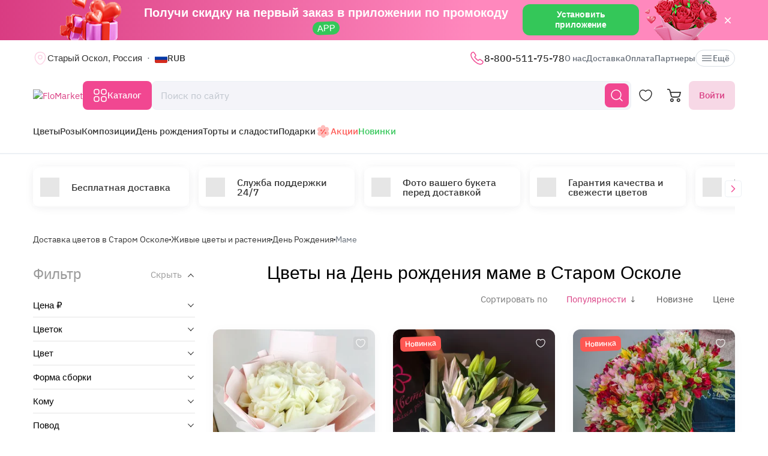

--- FILE ---
content_type: text/html; charset=utf-8
request_url: https://flomarket.com/staryi-oskol/bouquets/den-rozhdeniya/mom
body_size: 32732
content:
<!doctype html>

<html lang="ru" prefix="og: http://ogp.me/ns# fb: http://ogp.me/ns/fb# product: http://ogp.me/ns/product#">
<head>
    <meta charset="utf-8">
    <meta http-equiv="X-UA-Compatible" content="IE=edge">
    <meta name="color-scheme" content="only light">
    <meta name="viewport" content="width=device-width, initial-scale=1, minimum-scale=1, maximum-scale=5">
    <meta name="csrf-token" content="meQBqVg3dAobrjAe5s4ISUVSKhcbV8GLa8rbVMpF">
    <meta name="theme-color" content="#fff">

    <link rel="canonical" href="https://flomarket.com/staryi-oskol/bouquets/den-rozhdeniya/mom">
            <meta name="robots" content="noindex, nofollow">
            <meta name="description" content="Срочная ДОСТАВКА шикарных ЦВЕТОВ НА ДЕНЬ РОЖДЕНИЯ МАМЕ в Старом Осколе! ⏩︎ Все букеты точно как на фото! ⏱ Доставка от 28 минут без опозданий! ✅ Гарантия свежести!">
                        <meta name="google-site-verification" content="kgdHbjupeRGwiCBC8IILDeX16pzgUi9LokOz-TYP6bg">
                                    <meta name="yandex-verification" content="c393540eefdcc71e">
                    
    <meta property="og:title" content="Доставка цветов маме на день рождения в Старом Осколе от 4200 руб | Купить букет цветов на день рождения для мамы – ФлоМаркет">
    <meta property="og:description" content="Срочная ДОСТАВКА шикарных ЦВЕТОВ НА ДЕНЬ РОЖДЕНИЯ МАМЕ в Старом Осколе! ⏩︎ Все букеты точно как на фото! ⏱ Доставка от 28 минут без опозданий! ✅ Гарантия свежести!">
    <meta property="og:image" content="https://flomarket.com/img/logo-mini.svg">
    
    <meta property="og:type" content="website">
    <meta property="og:url" content="https://flomarket.com/staryi-oskol/bouquets/den-rozhdeniya/mom">

    <title>Доставка цветов маме на день рождения в Старом Осколе от 4200 руб | Купить букет цветов на день рождения для мамы – ФлоМаркет</title>

    <script>
        window.app_env = 'prod'
        window.sentry_release = '5842'
    </script>

            <script type="application/ld+json">
{
    "@context": "https://schema.org/",
    "@type": "WebSite",
    "name": "FloMarket",
    "url": "https://flomarket.com/staryi-oskol/bouquets/den-rozhdeniya/mom",
    "image": "https://flomarket.com/img/logo-mini.svg",
    "description": "Срочная ДОСТАВКА шикарных ЦВЕТОВ НА ДЕНЬ РОЖДЕНИЯ МАМЕ в Старом Осколе! ⏩︎ Все букеты точно как на фото! ⏱ Доставка от 28 минут без опозданий! ✅ Гарантия свежести!"
}
</script>
    
        <script id="js_inline-script-catalog">
        window.catalog_params = {};

        try {
            catalog_params.api_url = '';
            catalog_params.category_id = parseInt(62);
            catalog_params.filter_active_props = "{\"priceRange\":null,\"props\":[19,15]}";
            catalog_params.sort = {
                order: 'desc',
                sign: 'popularity'
            };
            catalog_params.special_option = '';
        } catch (e) {
            console.error(e);
        }
    </script>
    <script type="application/ld+json">
    [{
        "@context": "http://schema.org",
        "@type": "Florist",
        "name": "Доставка цветов маме на день рождения в Старом Осколе от 4200 руб | Купить букет цветов на день рождения для мамы – ФлоМаркет",
        "description": "Срочная ДОСТАВКА шикарных ЦВЕТОВ НА ДЕНЬ РОЖДЕНИЯ МАМЕ в Старом Осколе! ⏩︎ Все букеты точно как на фото! ⏱ Доставка от 28 минут без опозданий! ✅ Гарантия свежести!",
        "url": "https://flomarket.com",
        "logo": "https://flomarket.com/img/flomarket-logo.svg?v=2",
        "openingHours": "Mo-Su 0:00-24:00",
        "image": "https://flomarket.com/img/image-json-ld.png",
        "telephone": "8-800-511-75-78",
        "priceRange": "от 2300",
        "sameAs": [
            "https://www.instagram.com/flomarket.best/",
            "https://www.facebook.com/flomarket.best/",
            "https://vk.com/flomarket.best"
        ],
        "contactPoint": {
            "@type": "ContactPoint",
            "name": "Многоканальная линия",
            "telephone": "8-800-511-75-78",
            "email": "info@flomarket.com",
            "contactType": "customer service"
        },
        "address": {
            "@type": "PostalAddress",
            "addressLocality": "Россия, Старый Оскол",
            "streetAddress": [
            ]
        },
        "aggregateRating": {
            "@type": "AggregateRating",
            "ratingValue": "5",
            "reviewCount": "368",
            "worstRating": "1",
            "bestRating": "5"
        }
  }]
</script>

    
        <link rel="alternate" href="https://flomarket.com/staryi-oskol/bouquets/den-rozhdeniya/mom" hreflang="x-default">
    <link rel="next" href="https://flomarket.com/staryi-oskol/bouquets/den-rozhdeniya/mom?page=2">
        <link rel="icon" href="/favicon.svg" type="image/svg+xml">
    

            <link rel="preload" href="https://images.flomarket.com/4af4b249-550a-499a-bd29-d7a19b660300/medium" as="image">
        <link rel="preload" as="style" href="https://flomarket.com/build/assets/app-BOSx-1m4.css" /><link rel="preload" as="style" href="https://flomarket.com/build/assets/app-asinc-BrVwwDoe.css" /><link rel="stylesheet" href="https://flomarket.com/build/assets/app-BOSx-1m4.css" /><link rel="stylesheet" href="https://flomarket.com/build/assets/app-asinc-BrVwwDoe.css" />            <link rel="preload" as="style" href="https://flomarket.com/build/assets/catalog-CmILYzvg.css" /><link rel="stylesheet" href="https://flomarket.com/build/assets/catalog-CmILYzvg.css" />
    
    <link rel="preload" as="style" href="https://flomarket.com/build/assets/layout-F2WejZsT.css" /><link rel="modulepreload" href="https://flomarket.com/build/assets/bootstrap-tL_D0-94.js" /><link rel="modulepreload" href="https://flomarket.com/build/assets/index-ngrFHoWO.js" /><link rel="modulepreload" href="https://flomarket.com/build/assets/dayjs.min-B0RTI1Lu.js" /><link rel="modulepreload" href="https://flomarket.com/build/assets/_commonjsHelpers-D6-XlEtG.js" /><link rel="modulepreload" href="https://flomarket.com/build/assets/layout-C6iob46W.js" /><link rel="modulepreload" href="https://flomarket.com/build/assets/preload-helper-BfFHrpNk.js" /><link rel="modulepreload" href="https://flomarket.com/build/assets/app-99La_NcB.js" /><link rel="modulepreload" href="https://flomarket.com/build/assets/bootstrap-native.esm-CN-5CADx.js" /><link rel="modulepreload" href="https://flomarket.com/build/assets/vue.esm-bundler-CugLb3wK.js" /><link rel="modulepreload" href="https://flomarket.com/build/assets/index-BgB0Db--.js" /><link rel="modulepreload" href="https://flomarket.com/build/assets/get_products_prices-Ni6IOOB5.js" /><link rel="modulepreload" href="https://flomarket.com/build/assets/l10n-D-TRRilQ.js" /><link rel="modulepreload" href="https://flomarket.com/build/assets/index-9Z5QF69l.js" /><link rel="modulepreload" href="https://flomarket.com/build/assets/runtime-core.esm-bundler-Bl5Ud1MS.js" /><link rel="modulepreload" href="https://flomarket.com/build/assets/VPreloader-nioDy1Vt.js" /><link rel="modulepreload" href="https://flomarket.com/build/assets/vue-multiselect-j_VzCcHY.js" /><link rel="modulepreload" href="https://flomarket.com/build/assets/_plugin-vue_export-helper-DlAUqK2U.js" /><link rel="modulepreload" href="https://flomarket.com/build/assets/vue-multiselect.esm-DU7MIMDq.js" /><link rel="modulepreload" href="https://flomarket.com/build/assets/vue-the-mask-DO4jh0cE.js" /><link rel="modulepreload" href="https://flomarket.com/build/assets/vtooltip-Ddx1NpLJ.js" /><link rel="modulepreload" href="https://flomarket.com/build/assets/runtime-dom.esm-bundler-9qb-mPA3.js" /><link rel="modulepreload" href="https://flomarket.com/build/assets/app-storage-BY_Cf89t.js" /><link rel="modulepreload" href="https://flomarket.com/build/assets/compiler-dom.esm-bundler-DcFqEi2N.js" /><link rel="modulepreload" href="https://flomarket.com/build/assets/get-noun-BKydS539.js" /><link rel="modulepreload" href="https://flomarket.com/build/assets/index-C1TIW3q3.js" /><link rel="stylesheet" href="https://flomarket.com/build/assets/layout-F2WejZsT.css" /><script type="module" src="https://flomarket.com/build/assets/bootstrap-tL_D0-94.js"></script><script type="module" src="https://flomarket.com/build/assets/layout-C6iob46W.js"></script>        <link rel="preload" as="style" href="https://flomarket.com/build/assets/catalog-B5EeuSvj.css" /><link rel="preload" as="style" href="https://flomarket.com/build/assets/ytp-DOw0sDG_.css" /><link rel="preload" as="style" href="https://flomarket.com/build/assets/Sorting-xRsEYyOk.css" /><link rel="modulepreload" href="https://flomarket.com/build/assets/catalog-Czw0OhAT.js" /><link rel="modulepreload" href="https://flomarket.com/build/assets/preload-helper-BfFHrpNk.js" /><link rel="modulepreload" href="https://flomarket.com/build/assets/catalog-DLHWySIG.js" /><link rel="modulepreload" href="https://flomarket.com/build/assets/hot-questions-Bt1tymo8.js" /><link rel="modulepreload" href="https://flomarket.com/build/assets/ytp-BVqkM7hc.js" /><link rel="modulepreload" href="https://flomarket.com/build/assets/vue.esm-bundler-CugLb3wK.js" /><link rel="modulepreload" href="https://flomarket.com/build/assets/runtime-dom.esm-bundler-9qb-mPA3.js" /><link rel="modulepreload" href="https://flomarket.com/build/assets/runtime-core.esm-bundler-Bl5Ud1MS.js" /><link rel="modulepreload" href="https://flomarket.com/build/assets/compiler-dom.esm-bundler-DcFqEi2N.js" /><link rel="modulepreload" href="https://flomarket.com/build/assets/catalog-check-in-cart-BDnw-7uy.js" /><link rel="modulepreload" href="https://flomarket.com/build/assets/index-BgB0Db--.js" /><link rel="modulepreload" href="https://flomarket.com/build/assets/get_products_prices-Ni6IOOB5.js" /><link rel="modulepreload" href="https://flomarket.com/build/assets/_plugin-vue_export-helper-DlAUqK2U.js" /><link rel="modulepreload" href="https://flomarket.com/build/assets/l10n-D-TRRilQ.js" /><link rel="modulepreload" href="https://flomarket.com/build/assets/app-storage-BY_Cf89t.js" /><link rel="modulepreload" href="https://flomarket.com/build/assets/get-noun-BKydS539.js" /><link rel="modulepreload" href="https://flomarket.com/build/assets/product-added-cart-D3zERTYi.js" /><link rel="modulepreload" href="https://flomarket.com/build/assets/Sorting-CLwf3fdI.js" /><link rel="modulepreload" href="https://flomarket.com/build/assets/InputRadio-0ZrHqCgX.js" /><link rel="modulepreload" href="https://flomarket.com/build/assets/Modal-B8rjKylE.js" /><link rel="modulepreload" href="https://flomarket.com/build/assets/IconCloseSimple-B8IMtXMv.js" /><link rel="modulepreload" href="https://flomarket.com/build/assets/Pagination-BuSJCwt3.js" /><link rel="modulepreload" href="https://flomarket.com/build/assets/ProductCard-Be_HVrxJ.js" /><link rel="modulepreload" href="https://flomarket.com/build/assets/swiper.min-B5EfySgV.js" /><link rel="modulepreload" href="https://flomarket.com/build/assets/_commonjsHelpers-D6-XlEtG.js" /><link rel="stylesheet" href="https://flomarket.com/build/assets/catalog-B5EeuSvj.css" /><link rel="stylesheet" href="https://flomarket.com/build/assets/ytp-DOw0sDG_.css" /><link rel="stylesheet" href="https://flomarket.com/build/assets/Sorting-xRsEYyOk.css" /><script type="module" src="https://flomarket.com/build/assets/catalog-Czw0OhAT.js"></script>    </head>
<body>
            <div id="js_mobile-app-line" class="mobile-app-line d-none d-lg-block">
        <div class="container">
            <div class="d-flex align-items-center justify-content-center mobile-app-line__box">
                <div>Получи скидку на первый заказ в приложении по промокоду <span class="mobile-app-line__tag">APP</span></div>

                <button type="button" class="fm-btn fm-btn_success mobile-app-line__fm-btn">Установить приложение</button>

                <svg id="js_mobile-app-line__btn-close" class="mobile-app-line__btn-close" width="24" height="24" viewBox="0 0 24 24" fill="none"
                     xmlns="http://www.w3.org/2000/svg">
                    <path d="M7.75781 7.75732L16.2431 16.2426" stroke="white" stroke-width="1.5" stroke-linecap="round" stroke-linejoin="round"/>
                    <path d="M7.75691 16.2426L16.2422 7.75732" stroke="white" stroke-width="1.5" stroke-linecap="round" stroke-linejoin="round"/>
                </svg>
            </div>
        </div>
    </div>
    
    <header id="js_header" class="header">
    <div class="container" style="position: relative">
                    <div class="d-none d-lg-flex header__top-panel">
                <div class="d-flex align-items-center">
                    <button type="button" id="js_btn-show-modal-select-city_desktop" class="fm-btn fm-btn_text header__select-city header__select-city_desktop" data-toggle="v-modal" data-target="SelectCity" data-test-id="modal-select-city_desktop">
    <img class="header__select-city-icon js_lazy-load" src="/img/empty.svg" data-src="/img/icons/marker.svg" width="24" height="24" alt="">

    
    <span class="header__select-city-text">
        Старый Оскол, Россия
    </span>
</button>

                    <div id="js_header__currency" class="dropdown dropdown_hover header__currency">
        <button type="button" id="dropdownBtnCurrency" class="fm-btn fm-btn_text header__currency-btn"
                data-toggle="dropdown"
                aria-haspopup="true"
                aria-expanded="false">
            <img class="header__currency-img js_lazy-load" src="/img/empty.svg" data-src="/img/currencies/RUB.svg" width="21" height="16"
                 alt="">
            RUB
        </button>

        <div class="dropdown-menu dropdown-menu-left header__currency-dropdown-menu" aria-labelledby="dropdownBtnCurrency">
            <div class="header__currency-title">Валюта</div>

                                                                            <a class="dropdown-menu__item header__currency-item mt-3 js_currency-item" href="#" data-currency="USD">
                        <img class="header__currency-img js_lazy-load" src="/img/empty.svg" data-src="/img/currencies/USD.svg" width="21" height="16"
                             alt="">
                        USD
                    </a>
                                                                <a class="dropdown-menu__item header__currency-item mt-3 js_currency-item" href="#" data-currency="EUR">
                        <img class="header__currency-img js_lazy-load" src="/img/empty.svg" data-src="/img/currencies/EUR.svg" width="21" height="16"
                             alt="">
                        EUR
                    </a>
                                                                <a class="dropdown-menu__item header__currency-item mt-3 js_currency-item" href="#" data-currency="KZT">
                        <img class="header__currency-img js_lazy-load" src="/img/empty.svg" data-src="/img/currencies/KZT.svg" width="21" height="16"
                             alt="">
                        KZT
                    </a>
                                                                <a class="dropdown-menu__item header__currency-item mt-3 js_currency-item" href="#" data-currency="BYN">
                        <img class="header__currency-img js_lazy-load" src="/img/empty.svg" data-src="/img/currencies/BYN.svg" width="21" height="16"
                             alt="">
                        BYN
                    </a>
                                    </div>
    </div>
                </div>

                <nav class="header__menu">
            <div class="dropdown dropdown_hover">
            <a class="header__menu-item header__menu-item_phone" href="tel:+78005117578"
               id="dropdownContacts"
               data-toggle="dropdown"
               aria-haspopup="true"
               aria-expanded="false">
                <img class="js_lazy-load" src="/img/empty.svg" data-src="/img/icons/call.svg" width="24" height="24" alt="">

                8-800-511-75-78
            </a>

            <div class="dropdown-menu dropdown-menu-left contacts-card" aria-labelledby="dropdownContacts">
                <div class="contacts-card__title mb-3">Контакты</div>

                <div class="dropdown-menu__item-group">
                    <a class="dropdown-menu__item contacts-card__item" href="tel:+78005117578">
                        <img class="js_lazy-load" src="/img/empty.svg" data-src="/img/icons/call-calling-bold.svg" width="24" height="24" alt="">

                        8-800-511-75-78
                    </a>

                    <a class="dropdown-menu__item contacts-card__item" href="mailto:info@flomarket.com"
                       target="_blank">
                        <img class="js_lazy-load" src="/img/empty.svg" data-src="/img/icons/sms-bold.svg" width="24" height="24" alt="">

                        info@flomarket.com
                    </a>
                </div>

                <div class="dropdown-menu__item-group">
                                            <a class="dropdown-menu__item contacts-card__item" href="tg://resolve?domain=flomarket_bot&amp;start=flomarket-site">
                            <img class="js_lazy-load" src="/img/empty.svg" data-src="/img/icons/telegram-bold.svg" width="24" height="24" alt="">

                            @flomarket_bot
                        </a>
                    
                                            <a class="dropdown-menu__item contacts-card__item" href="https://vk.com/flomarket.best" target="_blank" rel="noreferrer">
                            <img class="js_lazy-load" src="/img/empty.svg" data-src="/img/icons/vk-bold.svg" width="24" height="24" alt="">

                            ВКонтакте
                        </a>
                                    </div>

                                    <div class="dropdown-menu__item-group">
                        <button type="button" class="fm-btn fm-btn_block fm-btn_tint-primary js_callback-btn">Заказать звонок</button>
                    </div>
                            </div>
        </div>
    
            <a class="header__menu-item " href="https://flomarket.com/about">О нас</a>
            <a class="header__menu-item " href="https://flomarket.com/dostavka">Доставка</a>
            <a class="header__menu-item " href="https://flomarket.com/oplata">Оплата</a>
    
            <a class="header__menu-item" href="https://flomarket.com/staryi-oskol/partners">Партнеры</a>

            
    <button type="button" id="js_header__menu-item_btn-more" class="fm-btn fm-btn_text header__menu-item header__menu-item_btn-more">
        <svg width="20" height="20" viewBox="0 0 20 20" fill="none" xmlns="http://www.w3.org/2000/svg">
            <path d="M17.5 6.4585H2.5C2.15833 6.4585 1.875 6.17516 1.875 5.8335C1.875 5.49183 2.15833 5.2085 2.5 5.2085H17.5C17.8417 5.2085 18.125 5.49183 18.125 5.8335C18.125 6.17516 17.8417 6.4585 17.5 6.4585Z"
                  fill="currentColor"/>
            <path d="M17.5 10.625H2.5C2.15833 10.625 1.875 10.3417 1.875 10C1.875 9.65833 2.15833 9.375 2.5 9.375H17.5C17.8417 9.375 18.125 9.65833 18.125 10C18.125 10.3417 17.8417 10.625 17.5 10.625Z"
                  fill="currentColor"/>
            <path d="M17.5 14.7915H2.5C2.15833 14.7915 1.875 14.5082 1.875 14.1665C1.875 13.8248 2.15833 13.5415 2.5 13.5415H17.5C17.8417 13.5415 18.125 13.8248 18.125 14.1665C18.125 14.5082 17.8417 14.7915 17.5 14.7915Z"
                  fill="currentColor"/>
        </svg>
        Ещё
    </button>
</nav>

                
            </div>
        
        <div id="js_header__bottom-panel" class="header__bottom-panel">
            <a id="js_logo-box" class="logo-box" href="https://flomarket.com/staryi-oskol">
    <img class="img-fluid logo" src="/img/flomarket-logo.svg?v=2" width="112" height="29" alt="FloMarket">
</a>

                            <div class="header__icon-group">
                    <button type="button" id="js_btn-show-mobile-search" class="d-lg-none fm-btn fm-btn_icon head-favorite">
                        <svg width="24" height="24" viewBox="0 0 24 24" fill="none" xmlns="http://www.w3.org/2000/svg">
                            <path d="M16.6101 16.6101C19.7236 13.4966 19.7236 8.44862 16.6101 5.33512C13.4966 2.22163 8.44862 2.22163 5.33512 5.33512C2.22163 8.44862 2.22163 13.4966 5.33512 16.6101C8.44862 19.7236 13.4966 19.7236 16.6101 16.6101ZM16.6101 16.6101L21 21"
                                  stroke="currentColor" stroke-width="1.5" stroke-linecap="round"/>
                        </svg>
                    </button>

                    <a class="head-favorite" href="https://flomarket.com/izbrannoe" aria-label="Избранное">
                        <svg width="24" height="24" viewBox="0 0 24 24" fill="none" xmlns="http://www.w3.org/2000/svg">
                            <path d="M12.62 20.8101C12.28 20.9301 11.72 20.9301 11.38 20.8101C8.48 19.8201 2 15.6901 2 8.6901C2 5.6001 4.49 3.1001 7.56 3.1001C9.38 3.1001 10.99 3.9801 12 5.3401C13.01 3.9801 14.63 3.1001 16.44 3.1001C19.51 3.1001 22 5.6001 22 8.6901C22 15.6901 15.52 19.8201 12.62 20.8101Z"
                                  stroke="currentColor" stroke-width="1.5" stroke-linecap="round" stroke-linejoin="round"/>
                        </svg>

                        <span id="js_favorites-number" class="head-favorite__qty"></span>
                    </a>

                    <a id="js_head-cart" class="d-none d-lg-flex head-cart" href="https://flomarket.com/cart" aria-label="Корзина">
                        <svg width="24" height="24" viewBox="0 0 24 24" fill="none" xmlns="http://www.w3.org/2000/svg">
                            <path fill-rule="evenodd" clip-rule="evenodd"
                                  d="M3.5672 3.97403C3.39288 3.30201 2.79146 2.83333 2.10341 2.83333H0V1H2.10341C3.61711 1 4.94023 2.03109 5.32374 3.50954L5.94094 5.88889H22.0921C22.3745 5.88889 22.6409 6.02161 22.8127 6.24796C22.9845 6.47431 23.0422 6.7685 22.9688 7.04387L21.5739 12.2749C21.0403 14.276 19.2431 15.6667 17.1905 15.6667H9.16961C7.65591 15.6667 6.33279 14.6356 5.94928 13.1571L3.5672 3.97403ZM20.9074 7.72222H6.4165L7.70582 12.6926C7.88014 13.3647 8.48156 13.8333 9.16961 13.8333H17.1905C18.4221 13.8333 19.5004 12.999 19.8205 11.7983L20.9074 7.72222ZM18.7632 21.1667C18.0946 21.1667 17.5526 20.6195 17.5526 19.9444C17.5526 19.2694 18.0946 18.7222 18.7632 18.7222C19.4317 18.7222 19.9737 19.2694 19.9737 19.9444C19.9737 20.6195 19.4317 21.1667 18.7632 21.1667ZM18.7632 23C17.0918 23 15.7368 21.632 15.7368 19.9444C15.7368 18.2569 17.0918 16.8889 18.7632 16.8889C20.4345 16.8889 21.7895 18.2569 21.7895 19.9444C21.7895 21.632 20.4345 23 18.7632 23ZM7.86843 21.1667C7.19987 21.1667 6.6579 20.6195 6.6579 19.9444C6.6579 19.2694 7.19987 18.7222 7.86843 18.7222C8.53698 18.7222 9.07895 19.2694 9.07895 19.9444C9.07895 20.6195 8.53698 21.1667 7.86843 21.1667ZM7.86843 23C6.19704 23 4.84211 21.632 4.84211 19.9444C4.84211 18.2569 6.19704 16.8889 7.86843 16.8889C9.53981 16.8889 10.8947 18.2569 10.8947 19.9444C10.8947 21.632 9.53981 23 7.86843 23Z"
                                  fill="currentColor"/>
                        </svg>

                        <span id="js_head-cart__qty" class="head-cart__qty"></span>
                    </a>

                    <div id="js_app-mobile-menu" class="d-lg-none">
                        <button type="button" class="fm-btn fm-btn_icon fm-btn_icon-tertiary header__btn-toggle-menu" aria-label="Меню"
                                @click="show()">
                            <svg width="24" height="24" viewBox="0 0 24 24" fill="none" xmlns="http://www.w3.org/2000/svg">
                                <path d="M3 7H21" stroke="#333333" stroke-width="1.5" stroke-linecap="round"/>
                                <path d="M3 12H21" stroke="#333333" stroke-width="1.5" stroke-linecap="round"/>
                                <path d="M3 17H21" stroke="#333333" stroke-width="1.5" stroke-linecap="round"/>
                            </svg>
                        </button>

                        <mobile-menu v-if="active"
                                     ref="mobile-menu"
                                     :btn-callback="true"
                                     email="info@flomarket.com"
                                     home-url="https://flomarket.com/staryi-oskol"
                                     pa-url="https://flomarket.com/profile/orders"
                                     phone="+78005117578"
                                     telegram="tg://resolve?domain=flomarket_bot&amp;start=flomarket-site">
                                                    </mobile-menu>
                    </div>
                </div>
            
                            <div class="d-lg-none w-100">
                    <button type="button" id="js_btn-show-modal-select-city" class="fm-btn fm-btn_text header__select-city " data-toggle="v-modal" data-target="SelectCity" data-test-id="modal-select-city_desktop">
    <img class="header__select-city-icon js_lazy-load" src="/img/empty.svg" data-src="/img/icons/marker.svg" width="24" height="24" alt="">

    
    <span class="header__select-city-text">
        Старый Оскол, Россия
    </span>
</button>
                </div>
            
                            <div class="header__catalog-group d-none d-lg-flex">
                    <div id="js_all-catalog-menu-dropdown" class="all-catalog-menu-dropdown d-none d-lg-flex">
        <button type="button" id="js_all-catalog-menu-btn" class="fm-btn fm-btn_main fm-btn_main-s-500 flex-nowrap all-catalog-menu-btn">
            <svg class="all-catalog-menu-btn-icon-show flex-shrink-0" width="24" height="24" viewBox="0 0 24 24" fill="none" xmlns="http://www.w3.org/2000/svg">
                <path d="M5 10H7C9 10 10 9 10 7V5C10 3 9 2 7 2H5C3 2 2 3 2 5V7C2 9 3 10 5 10Z" stroke="white" stroke-width="1.5"
                      stroke-miterlimit="10"
                      stroke-linecap="round" stroke-linejoin="round"/>
                <path d="M17 10H19C21 10 22 9 22 7V5C22 3 21 2 19 2H17C15 2 14 3 14 5V7C14 9 15 10 17 10Z" stroke="white" stroke-width="1.5"
                      stroke-miterlimit="10" stroke-linecap="round" stroke-linejoin="round"/>
                <path d="M17 22H19C21 22 22 21 22 19V17C22 15 21 14 19 14H17C15 14 14 15 14 17V19C14 21 15 22 17 22Z" stroke="white"
                      stroke-width="1.5"
                      stroke-miterlimit="10" stroke-linecap="round" stroke-linejoin="round"/>
                <path d="M5 22H7C9 22 10 21 10 19V17C10 15 9 14 7 14H5C3 14 2 15 2 17V19C2 21 3 22 5 22Z" stroke="white" stroke-width="1.5"
                      stroke-miterlimit="10" stroke-linecap="round" stroke-linejoin="round"/>
            </svg>

            <svg class="all-catalog-menu-btn-icon-close flex-shrink-0" width="24" height="24" viewBox="0 0 24 24" fill="none" xmlns="http://www.w3.org/2000/svg"
                 hidden>
                <path d="M7.75781 7.75732L16.2431 16.2426" stroke="white" stroke-width="1.5" stroke-linecap="round" stroke-linejoin="round"/>
                <path d="M7.75691 16.2426L16.2422 7.75732" stroke="white" stroke-width="1.5" stroke-linecap="round" stroke-linejoin="round"/>
            </svg>

            Каталог
        </button>

        <div id="js_all-catalog-menu" class="dropdown-menu all-catalog-menu">
            <div id="js_all-catalog-menu__main-list" class="all-catalog-menu__main-list">
                                                            <a class="all-catalog-menu__main-list-item js_all-catalog-menu__main-list-item all-catalog-menu__main-list-item_active"
                           href="/staryi-oskol/bouquets"
                           data-id="11">
                            <img class="all-catalog-menu__main-list-img js_lazy-load" src="/img/empty.svg"
                                 data-src="https://images.flomarket.com/039a5535-f050-43a6-04a0-150c0bf45900/medium"
                                 width="48" height="48" alt="">
                            Цветы
                        </a>
                                                                                <a class="all-catalog-menu__main-list-item js_all-catalog-menu__main-list-item "
                           href="/staryi-oskol/bouquets/rozy"
                           data-id="12">
                            <img class="all-catalog-menu__main-list-img js_lazy-load" src="/img/empty.svg"
                                 data-src="https://images.flomarket.com/8a4307bc-50dc-4c30-3fa6-1e944ca52200/medium"
                                 width="48" height="48" alt="">
                            Розы
                        </a>
                                                                                <a class="all-catalog-menu__main-list-item js_all-catalog-menu__main-list-item "
                           href="/staryi-oskol/bouquets/kompozicii"
                           data-id="13">
                            <img class="all-catalog-menu__main-list-img js_lazy-load" src="/img/empty.svg"
                                 data-src="https://images.flomarket.com/19056d9b-0efb-401d-aa80-a9856c5fd100/medium"
                                 width="48" height="48" alt="">
                            Композиции
                        </a>
                                                                                <a class="all-catalog-menu__main-list-item js_all-catalog-menu__main-list-item "
                           href="/staryi-oskol/bouquets/den-rozhdeniya"
                           data-id="10">
                            <img class="all-catalog-menu__main-list-img js_lazy-load" src="/img/empty.svg"
                                 data-src="https://images.flomarket.com/99823992-9e9d-4976-f28d-ecc6a6a68b00/medium"
                                 width="48" height="48" alt="">
                            День рождения
                        </a>
                                                                                <a class="all-catalog-menu__main-list-item js_all-catalog-menu__main-list-item "
                           href="/staryi-oskol/sweets"
                           data-id="1583">
                            <img class="all-catalog-menu__main-list-img js_lazy-load" src="/img/empty.svg"
                                 data-src="https://images.flomarket.com/e7737e28-a1cd-442b-3268-abfb75818400/medium"
                                 width="48" height="48" alt="">
                            Торты и сладости
                        </a>
                                                                                <a class="all-catalog-menu__main-list-item js_all-catalog-menu__main-list-item "
                           href="/catalog/gifts"
                           data-id="302">
                            <img class="all-catalog-menu__main-list-img js_lazy-load" src="/img/empty.svg"
                                 data-src="https://images.flomarket.com/2c2dab1e-747b-4977-3330-d7f45e193000/medium"
                                 width="48" height="48" alt="">
                            Подарки
                        </a>
                                                                                <div class="all-catalog-menu__main-list-item js_all-catalog-menu__main-list-item "
                             data-id="14">
                            <img class="all-catalog-menu__main-list-img js_lazy-load" src="/img/empty.svg"
                                 data-src="https://images.flomarket.com/30836650-a661-4e5b-a408-ad2b78b25200/medium"
                                 width="48" height="48" alt="">
                            Повод
                        </div>
                                                                                <a class="all-catalog-menu__main-list-item js_all-catalog-menu__main-list-item "
                           href="https://flomarket.com/staryi-oskol/akcii"
                           data-id="16">
                            <img class="all-catalog-menu__main-list-img js_lazy-load" src="/img/empty.svg"
                                 data-src="https://images.flomarket.com/e2cf9327-ccf1-4aff-1c2b-d050696e1300/medium"
                                 width="48" height="48" alt="">
                            Акции
                        </a>
                                                                                <a class="all-catalog-menu__main-list-item js_all-catalog-menu__main-list-item "
                           href="https://flomarket.com/staryi-oskol/new"
                           data-id="209">
                            <img class="all-catalog-menu__main-list-img js_lazy-load" src="/img/empty.svg"
                                 data-src="https://images.flomarket.com/2b14c2ae-90f1-4d66-a906-ef0c25bd9900/medium"
                                 width="48" height="48" alt="">
                            Новинки
                        </a>
                                                </div>

            <div id="js_all-catalog-menu__secondary-lists" class="all-catalog-menu__secondary-lists">
                                                            <div class="all-catalog-menu__list js_all-catalog-menu__list" data-id="11" >
                                                            <a class="all-catalog-menu__list-title all-catalog-menu__list-title_link" href="/staryi-oskol/bouquets">Цветы</a>
                            
                            <div class="all-catalog-menu__list-groups">
                                
                                                                                                            <div class="all-catalog-menu__list-group js_all-catalog-menu__list-group">
                                            <div class="all-catalog-menu__list-group-title">По типу</div>

                                                                                            <a class="all-catalog-menu__list-item js_all-catalog-menu__list-item"
                                                   href="/staryi-oskol/bouquets/rozy"
                                                        >Розы</a>
                                                                                            <a class="all-catalog-menu__list-item js_all-catalog-menu__list-item"
                                                   href="/staryi-oskol/bouquets/piony"
                                                        >Пионы</a>
                                                                                            <a class="all-catalog-menu__list-item js_all-catalog-menu__list-item"
                                                   href="/staryi-oskol/bouquets/khrizantemy"
                                                        >Хризантемы</a>
                                                                                            <a class="all-catalog-menu__list-item js_all-catalog-menu__list-item"
                                                   href="/staryi-oskol/bouquets/lilii"
                                                        >Лилии</a>
                                                                                            <a class="all-catalog-menu__list-item js_all-catalog-menu__list-item"
                                                   href="/staryi-oskol/bouquets/gerbery"
                                                        >Герберы</a>
                                                                                            <a class="all-catalog-menu__list-item js_all-catalog-menu__list-item"
                                                   href="/staryi-oskol/bouquets/romashki"
                                                        >Ромашки</a>
                                                                                            <a class="all-catalog-menu__list-item js_all-catalog-menu__list-item"
                                                   href="/staryi-oskol/bouquets/alstromerii"
                                                        >Альстромерии</a>
                                                                                            <a class="all-catalog-menu__list-item js_all-catalog-menu__list-item"
                                                   href="/staryi-oskol/bouquets/irisy"
                                                        >Ирисы</a>
                                                                                            <a class="all-catalog-menu__list-item js_all-catalog-menu__list-item"
                                                   href="/staryi-oskol/bouquets/orhidei"
                                                        >Орхидеи</a>
                                                                                            <a class="all-catalog-menu__list-item js_all-catalog-menu__list-item"
                                                   href="/staryi-oskol/bouquets/liziantusy"
                                                        hidden>Эустомы (Лизиантусы)</a>
                                                                                            <a class="all-catalog-menu__list-item js_all-catalog-menu__list-item"
                                                   href="/staryi-oskol/bouquets/gortenzii"
                                                        hidden>Гортензии</a>
                                                                                            <a class="all-catalog-menu__list-item js_all-catalog-menu__list-item"
                                                   href="/staryi-oskol/bouquets/gvozdiki"
                                                        hidden>Гвоздики</a>
                                                                                            <a class="all-catalog-menu__list-item js_all-catalog-menu__list-item"
                                                   href="/staryi-oskol/bouquets/kally"
                                                        hidden>Каллы</a>
                                                                                            <a class="all-catalog-menu__list-item js_all-catalog-menu__list-item"
                                                   href="/staryi-oskol/bouquets/gipsofily"
                                                        hidden>Гипсофилы</a>
                                                                                            <a class="all-catalog-menu__list-item js_all-catalog-menu__list-item"
                                                   href="/staryi-oskol/bouquets/mattiola"
                                                        hidden>Маттиола</a>
                                                                                            <a class="all-catalog-menu__list-item js_all-catalog-menu__list-item"
                                                   href="/staryi-oskol/bouquets/tyulpany"
                                                        hidden>Тюльпаны</a>
                                            
                                                                                            <button type="button"
                                                        class="fm-btn fm-btn_text all-catalog-menu__list-item-more js_all-catalog-menu__list-item-more">Показать ещё</button>
                                                                                    </div>
                                                                            <div class="all-catalog-menu__list-group js_all-catalog-menu__list-group">
                                            <div class="all-catalog-menu__list-group-title">Кому</div>

                                                                                            <a class="all-catalog-menu__list-item js_all-catalog-menu__list-item"
                                                   href="/staryi-oskol/bouquets/mom"
                                                        >Маме</a>
                                                                                            <a class="all-catalog-menu__list-item js_all-catalog-menu__list-item"
                                                   href="/staryi-oskol/bouquets/woman"
                                                        >Женщине</a>
                                                                                            <a class="all-catalog-menu__list-item js_all-catalog-menu__list-item"
                                                   href="/staryi-oskol/bouquets/favorite"
                                                        >Любимой</a>
                                                                                            <a class="all-catalog-menu__list-item js_all-catalog-menu__list-item"
                                                   href="/staryi-oskol/bouquets/girlfriend"
                                                        >Подруге</a>
                                                                                            <a class="all-catalog-menu__list-item js_all-catalog-menu__list-item"
                                                   href="/staryi-oskol/bouquets/man"
                                                        >Мужчине</a>
                                                                                            <a class="all-catalog-menu__list-item js_all-catalog-menu__list-item"
                                                   href="/staryi-oskol/bouquets/daughter"
                                                        >Дочери</a>
                                            
                                                                                    </div>
                                                                            <div class="all-catalog-menu__list-group js_all-catalog-menu__list-group">
                                            <div class="all-catalog-menu__list-group-title">Букеты</div>

                                                                                            <a class="all-catalog-menu__list-item js_all-catalog-menu__list-item"
                                                   href="/staryi-oskol/bouquets"
                                                        >Сборные букеты</a>
                                                                                            <a class="all-catalog-menu__list-item js_all-catalog-menu__list-item"
                                                   href="/staryi-oskol/bouquets/nedorogiye-bukety"
                                                        >Недорогие букеты</a>
                                                                                            <a class="all-catalog-menu__list-item js_all-catalog-menu__list-item"
                                                   href="https://flomarket.com/staryi-oskol/popular"
                                                        >Популярные букеты</a>
                                                                                            <a class="all-catalog-menu__list-item js_all-catalog-menu__list-item"
                                                   href="/staryi-oskol/bouquets/bolshie"
                                                        >Большие</a>
                                                                                            <a class="all-catalog-menu__list-item js_all-catalog-menu__list-item"
                                                   href="/staryi-oskol/bouquets/malenkie"
                                                        >Маленькие</a>
                                            
                                                                                    </div>
                                                                                                </div>
                        </div>
                                                                                <div class="all-catalog-menu__list js_all-catalog-menu__list" data-id="12" hidden>
                                                            <a class="all-catalog-menu__list-title all-catalog-menu__list-title_link" href="/staryi-oskol/bouquets/rozy">Розы</a>
                            
                            <div class="all-catalog-menu__list-groups">
                                
                                                                                                            <div class="all-catalog-menu__list-group js_all-catalog-menu__list-group">
                                            <div class="all-catalog-menu__list-group-title">По количеству</div>

                                                                                            <a class="all-catalog-menu__list-item js_all-catalog-menu__list-item"
                                                   href="/staryi-oskol/bouquets/mono/rozy/bukety-iz-101"
                                                        >101 шт.</a>
                                                                                            <a class="all-catalog-menu__list-item js_all-catalog-menu__list-item"
                                                   href="/bouquets/mono/rozy/bukety-iz-45"
                                                        >45 шт.</a>
                                                                                            <a class="all-catalog-menu__list-item js_all-catalog-menu__list-item"
                                                   href="/staryi-oskol/bouquets/mono/rozy/bukety-iz-51"
                                                        >51 шт.</a>
                                                                                            <a class="all-catalog-menu__list-item js_all-catalog-menu__list-item"
                                                   href="/staryi-oskol/bouquets/mono/rozy/bukety-iz-25"
                                                        >25 шт.</a>
                                                                                            <a class="all-catalog-menu__list-item js_all-catalog-menu__list-item"
                                                   href="/staryi-oskol/bouquets/mono/rozy/bukety-iz-21"
                                                        >21 шт.</a>
                                                                                            <a class="all-catalog-menu__list-item js_all-catalog-menu__list-item"
                                                   href="/bouquets/mono/rozy/bukety-iz-19"
                                                        >19 шт.</a>
                                                                                            <a class="all-catalog-menu__list-item js_all-catalog-menu__list-item"
                                                   href="/bouquets/mono/rozy/bukety-iz-17"
                                                        >17 шт.</a>
                                                                                            <a class="all-catalog-menu__list-item js_all-catalog-menu__list-item"
                                                   href="/staryi-oskol/bouquets/mono/rozy/bukety-iz-15"
                                                        >15 шт.</a>
                                                                                            <a class="all-catalog-menu__list-item js_all-catalog-menu__list-item"
                                                   href="/bouquets/mono/rozy/bukety-iz-11"
                                                        >11 шт.</a>
                                                                                            <a class="all-catalog-menu__list-item js_all-catalog-menu__list-item"
                                                   href="/bouquets/mono/rozy/bukety-iz-5"
                                                        hidden>5 шт.</a>
                                            
                                                                                            <button type="button"
                                                        class="fm-btn fm-btn_text all-catalog-menu__list-item-more js_all-catalog-menu__list-item-more">Показать ещё</button>
                                                                                    </div>
                                                                            <div class="all-catalog-menu__list-group js_all-catalog-menu__list-group">
                                            <div class="all-catalog-menu__list-group-title">По цвету</div>

                                                                                            <a class="all-catalog-menu__list-item js_all-catalog-menu__list-item"
                                                   href="/staryi-oskol/bouquets/mono/rozy/krasnye"
                                                        >Красные</a>
                                                                                            <a class="all-catalog-menu__list-item js_all-catalog-menu__list-item"
                                                   href="/staryi-oskol/bouquets/mono/rozy/belye"
                                                        >Белые</a>
                                                                                            <a class="all-catalog-menu__list-item js_all-catalog-menu__list-item"
                                                   href="/staryi-oskol/bouquets/mono/rozy/rozovye"
                                                        >Розовые</a>
                                                                                            <a class="all-catalog-menu__list-item js_all-catalog-menu__list-item"
                                                   href="/staryi-oskol/bouquets/mono/rozy/raznotsvetnye"
                                                        >Разноцветные</a>
                                                                                            <a class="all-catalog-menu__list-item js_all-catalog-menu__list-item"
                                                   href="/staryi-oskol/bouquets/mono/rozy/zheltye"
                                                        >Желтые</a>
                                                                                            <a class="all-catalog-menu__list-item js_all-catalog-menu__list-item"
                                                   href="/staryi-oskol/bouquets/rozy/raduzhnye"
                                                        >Радужные</a>
                                                                                            <a class="all-catalog-menu__list-item js_all-catalog-menu__list-item"
                                                   href="/staryi-oskol/bouquets/mono/rozy/orange"
                                                        >Оранжевые</a>
                                            
                                                                                    </div>
                                                                            <div class="all-catalog-menu__list-group js_all-catalog-menu__list-group">
                                            <div class="all-catalog-menu__list-group-title">По сорту</div>

                                                                                            <a class="all-catalog-menu__list-item js_all-catalog-menu__list-item"
                                                   href="/staryi-oskol/bouquets/rozy/pionovidnye"
                                                        >Пионовидные</a>
                                                                                            <a class="all-catalog-menu__list-item js_all-catalog-menu__list-item"
                                                   href="/staryi-oskol/bouquets/rozy/kustovye"
                                                        >Кустовые</a>
                                                                                            <a class="all-catalog-menu__list-item js_all-catalog-menu__list-item"
                                                   href="/staryi-oskol/bouquets/rozy/premium"
                                                        >Премиум</a>
                                                                                            <a class="all-catalog-menu__list-item js_all-catalog-menu__list-item"
                                                   href="/staryi-oskol/bouquets/rozy/gollandskie"
                                                        >Голландские</a>
                                                                                            <a class="all-catalog-menu__list-item js_all-catalog-menu__list-item"
                                                   href="/staryi-oskol/bouquets/rozy/francuzskie"
                                                        >Французские</a>
                                            
                                                                                    </div>
                                                                            <div class="all-catalog-menu__list-group js_all-catalog-menu__list-group">
                                            <div class="all-catalog-menu__list-group-title">По размеру</div>

                                                                                            <a class="all-catalog-menu__list-item js_all-catalog-menu__list-item"
                                                   href="/staryi-oskol/bouquets/rozy/keniyskie"
                                                        >Розы 40 см</a>
                                                                                            <a class="all-catalog-menu__list-item js_all-catalog-menu__list-item"
                                                   href="/staryi-oskol/bouquets/rozy/klassicheskie"
                                                        >Розы 50 см</a>
                                                                                            <a class="all-catalog-menu__list-item js_all-catalog-menu__list-item"
                                                   href="/bouquets/rozy/70sm"
                                                        >Розы 70 см</a>
                                                                                            <a class="all-catalog-menu__list-item js_all-catalog-menu__list-item"
                                                   href="/bouquets/rozy/premium"
                                                        >Высокие розы</a>
                                            
                                                                                    </div>
                                                                            <div class="all-catalog-menu__list-group js_all-catalog-menu__list-group">
                                            <div class="all-catalog-menu__list-group-title">По форме букета</div>

                                                                                            <a class="all-catalog-menu__list-item js_all-catalog-menu__list-item"
                                                   href="/staryi-oskol/bouquets/rozy/v-korzinah"
                                                        >В корзинах</a>
                                                                                            <a class="all-catalog-menu__list-item js_all-catalog-menu__list-item"
                                                   href="/staryi-oskol/bouquets/rozy/v-korobkah"
                                                        >В коробках</a>
                                                                                            <a class="all-catalog-menu__list-item js_all-catalog-menu__list-item"
                                                   href="/staryi-oskol/bouquets/rozy/v-forme-serdca"
                                                        >В форме сердца</a>
                                            
                                                                                    </div>
                                                                                                </div>
                        </div>
                                                                                <div class="all-catalog-menu__list js_all-catalog-menu__list" data-id="13" hidden>
                                                            <a class="all-catalog-menu__list-title all-catalog-menu__list-title_link" href="/staryi-oskol/bouquets/kompozicii">Композиции</a>
                            
                            <div class="all-catalog-menu__list-groups">
                                                                    <div class="all-catalog-menu__list-group js_all-catalog-menu__list-group">
                                                                                    <a class="all-catalog-menu__list-item js_all-catalog-menu__list-item"
                                               href="/staryi-oskol/bouquets/v-korobkah"
                                                    >Цветы в коробках</a>
                                                                                    <a class="all-catalog-menu__list-item js_all-catalog-menu__list-item"
                                               href="/staryi-oskol/bouquets/v-korzinah"
                                                    >Корзины с цветами</a>
                                        
                                                                            </div>
                                
                                                            </div>
                        </div>
                                                                                <div class="all-catalog-menu__list js_all-catalog-menu__list" data-id="10" hidden>
                                                            <a class="all-catalog-menu__list-title all-catalog-menu__list-title_link" href="/staryi-oskol/bouquets/den-rozhdeniya">День рождения</a>
                            
                            <div class="all-catalog-menu__list-groups">
                                
                                                                                                            <div class="all-catalog-menu__list-group js_all-catalog-menu__list-group">
                                            <div class="all-catalog-menu__list-group-title">Кому</div>

                                                                                            <a class="all-catalog-menu__list-item js_all-catalog-menu__list-item"
                                                   href="/staryi-oskol/bouquets/den-rozhdeniya/mom"
                                                        >Маме</a>
                                                                                            <a class="all-catalog-menu__list-item js_all-catalog-menu__list-item"
                                                   href="/staryi-oskol/bouquets/den-rozhdeniya/woman"
                                                        >Женщине</a>
                                                                                            <a class="all-catalog-menu__list-item js_all-catalog-menu__list-item"
                                                   href="/staryi-oskol/bouquets/den-rozhdeniya/favorite"
                                                        >Любимой</a>
                                                                                            <a class="all-catalog-menu__list-item js_all-catalog-menu__list-item"
                                                   href="/staryi-oskol/bouquets/den-rozhdeniya/girlfriend"
                                                        >Подруге</a>
                                                                                            <a class="all-catalog-menu__list-item js_all-catalog-menu__list-item"
                                                   href="/staryi-oskol/bouquets/den-rozhdeniya/daughter"
                                                        >Дочери</a>
                                                                                            <a class="all-catalog-menu__list-item js_all-catalog-menu__list-item"
                                                   href="/staryi-oskol/bouquets/den-rozhdeniya/sister"
                                                        >Сестре</a>
                                                                                            <a class="all-catalog-menu__list-item js_all-catalog-menu__list-item"
                                                   href="/staryi-oskol/bouquets/den-rozhdeniya/child"
                                                        >Ребенку</a>
                                                                                            <a class="all-catalog-menu__list-item js_all-catalog-menu__list-item"
                                                   href="/staryi-oskol/bouquets/den-rozhdeniya/man"
                                                        >Мужчине</a>
                                            
                                                                                    </div>
                                                                                                </div>
                        </div>
                                                                                                                    <div class="all-catalog-menu__list js_all-catalog-menu__list" data-id="302" hidden>
                                                            <a class="all-catalog-menu__list-title all-catalog-menu__list-title_link" href="/catalog/gifts">Подарки</a>
                            
                            <div class="all-catalog-menu__list-groups">
                                
                                                                                                            <div class="all-catalog-menu__list-group js_all-catalog-menu__list-group">
                                            <div class="all-catalog-menu__list-group-title">По типу</div>

                                                                                            <a class="all-catalog-menu__list-item js_all-catalog-menu__list-item"
                                                   href="/catalog/podarochnie-nabory"
                                                        >Подарочные наборы</a>
                                                                                            <a class="all-catalog-menu__list-item js_all-catalog-menu__list-item"
                                                   href="/staryi-oskol/vozdushnyye-shary"
                                                        >Воздушные шары</a>
                                                                                            <a class="all-catalog-menu__list-item js_all-catalog-menu__list-item"
                                                   href="/staryi-oskol/bouquets/potted-flowers"
                                                        >Комнатные растения</a>
                                            
                                                                                    </div>
                                                                            <div class="all-catalog-menu__list-group js_all-catalog-menu__list-group">
                                            <div class="all-catalog-menu__list-group-title">Повод</div>

                                                                                            <a class="all-catalog-menu__list-item js_all-catalog-menu__list-item"
                                                   href="/catalog/podarki-na-den-mamy"
                                                        >День мамы</a>
                                                                                            <a class="all-catalog-menu__list-item js_all-catalog-menu__list-item"
                                                   href="/catalog/gifts-den-rozhdeniya"
                                                        >День рождения</a>
                                                                                            <a class="all-catalog-menu__list-item js_all-catalog-menu__list-item"
                                                   href="/catalog/podarki-na-svadbu"
                                                        >Свадьба</a>
                                                                                            <a class="all-catalog-menu__list-item js_all-catalog-menu__list-item"
                                                   href="/catalog/podarki-na-14-fevralya"
                                                        >14 февраля</a>
                                                                                            <a class="all-catalog-menu__list-item js_all-catalog-menu__list-item"
                                                   href="/catalog/podarki-na-23-fevralya"
                                                        >23 февраля</a>
                                                                                            <a class="all-catalog-menu__list-item js_all-catalog-menu__list-item"
                                                   href="/catalog/8-marta"
                                                        >8 Марта</a>
                                                                                            <a class="all-catalog-menu__list-item js_all-catalog-menu__list-item"
                                                   href="/catalog/noviy-god"
                                                        >Новый год</a>
                                            
                                                                                    </div>
                                                                                                </div>
                        </div>
                                                                                <div class="all-catalog-menu__list js_all-catalog-menu__list" data-id="14" hidden>
                                                            <div class="all-catalog-menu__list-title" data-id="14">Повод</div>
                            
                            <div class="all-catalog-menu__list-groups">
                                
                                                                                                            <div class="all-catalog-menu__list-group js_all-catalog-menu__list-group">
                                            <div class="all-catalog-menu__list-group-title">Личные события</div>

                                                                                            <a class="all-catalog-menu__list-item js_all-catalog-menu__list-item"
                                                   href="/staryi-oskol/bouquets/den-rozhdeniya"
                                                        >День рождения</a>
                                                                                            <a class="all-catalog-menu__list-item js_all-catalog-menu__list-item"
                                                   href="/bouquets/bridal-flowers"
                                                        >Букет невесты</a>
                                                                                            <a class="all-catalog-menu__list-item js_all-catalog-menu__list-item"
                                                   href="/staryi-oskol/bouquets/svadba"
                                                        >Свадебные букеты</a>
                                                                                            <a class="all-catalog-menu__list-item js_all-catalog-menu__list-item"
                                                   href="/staryi-oskol/bouquets/baby"
                                                        >На рождение ребенка</a>
                                                                                            <a class="all-catalog-menu__list-item js_all-catalog-menu__list-item"
                                                   href="/staryi-oskol/bouquets/vypusknoy"
                                                        >Выпускной</a>
                                                                                            <a class="all-catalog-menu__list-item js_all-catalog-menu__list-item"
                                                   href="/staryi-oskol/bouquets/posledniy-zvonok"
                                                        >Последний звонок</a>
                                            
                                                                                    </div>
                                                                            <div class="all-catalog-menu__list-group js_all-catalog-menu__list-group">
                                            <div class="all-catalog-menu__list-group-title">Праздники</div>

                                                                                            <a class="all-catalog-menu__list-item js_all-catalog-menu__list-item"
                                                   href="/bouquets/den-materi"
                                                        >День мамы</a>
                                                                                            <a class="all-catalog-menu__list-item js_all-catalog-menu__list-item"
                                                   href="/staryi-oskol/bouquets/14-fevralya"
                                                        >14 февраля</a>
                                                                                            <a class="all-catalog-menu__list-item js_all-catalog-menu__list-item"
                                                   href="/staryi-oskol/bouquets/8-marta"
                                                        >8 марта</a>
                                                                                            <a class="all-catalog-menu__list-item js_all-catalog-menu__list-item"
                                                   href="/staryi-oskol/bouquets/23-fevralya"
                                                        >23 февраля</a>
                                                                                            <a class="all-catalog-menu__list-item js_all-catalog-menu__list-item"
                                                   href="/bouquets/den-uchitelya"
                                                        >День учителя</a>
                                                                                            <a class="all-catalog-menu__list-item js_all-catalog-menu__list-item"
                                                   href="/staryi-oskol/bouquets/noviy-god"
                                                        >Новый год</a>
                                                                                            <a class="all-catalog-menu__list-item js_all-catalog-menu__list-item"
                                                   href="/staryi-oskol/bouquets/hellouin"
                                                        >Хэллоуин</a>
                                                                                            <a class="all-catalog-menu__list-item js_all-catalog-menu__list-item"
                                                   href="/staryi-oskol/bouquets/den-pobedy"
                                                        >9 мая</a>
                                                                                            <a class="all-catalog-menu__list-item js_all-catalog-menu__list-item"
                                                   href="/staryi-oskol/bouquets/den-znaniy"
                                                        >1 сентября</a>
                                                                                            <a class="all-catalog-menu__list-item js_all-catalog-menu__list-item"
                                                   href="/staryi-oskol/bouquets/den-zashity-detey"
                                                        hidden>День детей</a>
                                                                                            <a class="all-catalog-menu__list-item js_all-catalog-menu__list-item"
                                                   href="/staryi-oskol/bouquets/paskha"
                                                        hidden>Пасха</a>
                                                                                            <a class="all-catalog-menu__list-item js_all-catalog-menu__list-item"
                                                   href="/staryi-oskol/bouquets/den-rossii"
                                                        hidden>День России</a>
                                                                                            <a class="all-catalog-menu__list-item js_all-catalog-menu__list-item"
                                                   href="/staryi-oskol/bouquets/den-studenta"
                                                        hidden>Татьянин день</a>
                                                                                            <a class="all-catalog-menu__list-item js_all-catalog-menu__list-item"
                                                   href="/staryi-oskol/bouquets/den-semyi"
                                                        hidden>День семьи</a>
                                            
                                                                                            <button type="button"
                                                        class="fm-btn fm-btn_text all-catalog-menu__list-item-more js_all-catalog-menu__list-item-more">Показать ещё</button>
                                                                                    </div>
                                                                            <div class="all-catalog-menu__list-group js_all-catalog-menu__list-group">
                                            <div class="all-catalog-menu__list-group-title">Соболезнования</div>

                                                                                            <a class="all-catalog-menu__list-item js_all-catalog-menu__list-item"
                                                   href="/staryi-oskol/traurnie"
                                                        >Траурные цветы</a>
                                            
                                                                                    </div>
                                                                                                </div>
                        </div>
                                                                                                                        </div>
        </div>
    </div>

                    <form id="js_search" class="search" action="https://flomarket.com/search" autocomplete="off">
    <input type="search" id="js_search__input" class="form-field search__input" name="q" placeholder="Поиск по сайту">

    <div class="search__actions">
        <button type="button" id="js_search__btn-clear" class="fm-btn fm-btn_icon" hidden>
            <svg width="24" height="24" viewBox="0 0 24 24" fill="none" xmlns="http://www.w3.org/2000/svg">
                <path d="M7.75781 7.75781L16.2431 16.2431" stroke="currentColor" stroke-width="1.5" stroke-linecap="round" stroke-linejoin="round"/>
                <path d="M7.75691 16.2431L16.2422 7.75781" stroke="currentColor" stroke-width="1.5" stroke-linecap="round" stroke-linejoin="round"/>
            </svg>
        </button>

        <button type="button" id="js_search__direct-page" class="fm-btn fm-btn_main fm-btn_main-s-500 fm-btn_icon"
                aria-label="Поиск по сайту">
            <svg width="24" height="24" viewBox="0 0 24 24" fill="none" xmlns="http://www.w3.org/2000/svg">
                <path d="M16.6101 16.6101C19.7236 13.4966 19.7236 8.44862 16.6101 5.33512C13.4966 2.22163 8.44862 2.22163 5.33512 5.33512C2.22163 8.44862 2.22163 13.4966 5.33512 16.6101C8.44862 19.7236 13.4966 19.7236 16.6101 16.6101ZM16.6101 16.6101L21 21"
                      stroke="currentColor" stroke-width="1.5" stroke-linecap="round"/>
            </svg>
        </button>
    </div>
</form>                </div>
            
                            <div class="d-none d-lg-block order-1">
            <div id="js_app-modal-auth">
            <button type="button" id="js_app-modal-auth__btn" class="fm-btn fm-btn_tint-primary text-nowrap" @click="show()">Войти</button>

            <modal-auth v-if="active" ref="modal-auth" @close="close()"></modal-auth>
        </div>
    
    </div>
                    </div>

                    <nav class="d-none d-lg-flex header-catalog-menu">
                                                        <a class="header-catalog-menu__item" href="/staryi-oskol/bouquets" data-id="11">Цветы</a>
                
                
                                                                    <a class="header-catalog-menu__item" href="/staryi-oskol/bouquets/rozy" data-id="12">Розы</a>
                
                
                                                                    <a class="header-catalog-menu__item" href="/staryi-oskol/bouquets/kompozicii" data-id="13">Композиции</a>
                
                
                                                                    <a class="header-catalog-menu__item" href="/staryi-oskol/bouquets/den-rozhdeniya" data-id="10">День рождения</a>
                
                
                                                                    <a class="header-catalog-menu__item" href="/staryi-oskol/sweets" data-id="1583">Торты и сладости</a>
                
                
                                                                    <a class="header-catalog-menu__item" href="/catalog/gifts" data-id="302">Подарки</a>
                
                
                                                                                        <a class="header-catalog-menu__item header-catalog-menu__item_sale" href="https://flomarket.com/staryi-oskol/akcii"
                       data-id="16">
                        <svg width="25" height="24" viewBox="0 0 26 25" fill="none" xmlns="http://www.w3.org/2000/svg">
                            <path d="M12.8815 1.5372C13.9417 1.50018 14.9732 1.88584 15.7491 2.60935C16.525 3.33286 16.9817 4.33495 17.0187 5.39517L17.0186 5.45021L17.048 5.43117C17.8731 4.91321 18.8598 4.71671 19.8204 4.87908L20.0592 4.92677C20.5688 5.04564 21.0498 5.26406 21.4747 5.56949C21.8995 5.87491 22.2598 6.26131 22.5348 6.70646C23.094 7.60546 23.2751 8.68915 23.0384 9.7211C22.8016 10.7531 22.1664 11.6495 21.2713 12.2149L21.2046 12.2533L21.2769 12.2898C22.1757 12.7741 22.856 13.583 23.179 14.5516C23.5019 15.5202 23.4432 16.5755 23.0149 17.5023L22.9204 17.6917C22.677 18.1556 22.3442 18.5667 21.9412 18.9014C21.5382 19.2361 21.0729 19.4877 20.5722 19.6417C20.0715 19.7957 19.5452 19.8492 19.0238 19.7989C18.5024 19.7486 17.996 19.5956 17.534 19.3487L17.5033 19.3297L17.5073 19.3866C17.5431 20.4123 17.1833 21.4124 16.5024 22.1802C15.8215 22.948 14.8716 23.4248 13.849 23.5118L13.6493 23.5238C12.5891 23.5608 11.5576 23.1752 10.7817 22.4517C10.0059 21.7281 9.54918 20.7261 9.51215 19.6658L9.5112 19.6098L9.48288 19.6298C8.65792 20.1481 7.67118 20.345 6.71049 20.1829L6.47268 20.1352C5.96294 20.0165 5.4817 19.7981 5.05667 19.4927C4.63163 19.1873 4.27118 18.8008 3.99606 18.3555C3.43698 17.4569 3.25586 16.3736 3.49218 15.3419C3.7285 14.3103 4.3631 13.4139 5.25763 12.8482L5.32626 12.8077L5.25397 12.7722C4.35513 12.2879 3.67487 11.479 3.35192 10.5104C3.02897 9.54184 3.08765 8.48654 3.516 7.55972L3.60941 7.36935C3.85279 6.90506 4.18571 6.49356 4.58896 6.15861C4.99221 5.82367 5.4578 5.57189 5.95886 5.41783C6.45992 5.26377 6.98654 5.21047 7.50831 5.261C8.03008 5.31153 8.53668 5.4649 8.99887 5.71225L9.02548 5.72933L9.02356 5.67437C8.98774 4.64875 9.34749 3.6486 10.0284 2.88078C10.7093 2.11297 11.6593 1.63623 12.6818 1.54918L12.8815 1.5372ZM13.1607 9.53233C12.3656 9.5601 11.614 9.90261 11.0714 10.4845C10.5287 11.0664 10.2395 11.84 10.2672 12.6352C10.295 13.4304 10.6375 14.1819 11.2194 14.7246C11.8013 15.2672 12.575 15.5564 13.3701 15.5287C14.1653 15.5009 14.9168 15.1584 15.4595 14.5765C16.0021 13.9946 16.2914 13.221 16.2636 12.4258C16.2358 11.6306 15.8933 10.8791 15.3114 10.3364C14.7295 9.79381 13.9559 9.50456 13.1607 9.53233Z"
                                  fill="#FE5752" fill-opacity="0.4"/>
                            <path d="M13.1607 9.53233C12.3656 9.5601 11.614 9.90261 11.0714 10.4845C10.5287 11.0664 10.2395 11.84 10.2672 12.6352C10.295 13.4304 10.6375 14.1819 11.2194 14.7246C11.8013 15.2672 12.575 15.5564 13.3701 15.5287C14.1653 15.5009 14.9168 15.1584 15.4595 14.5765C16.0021 13.9946 16.2914 13.221 16.2636 12.4258C16.2358 11.6306 15.8933 10.8791 15.3114 10.3364C14.7295 9.79381 13.9559 9.50456 13.1607 9.53233Z"
                                  fill="#FE5752" fill-opacity="0.4"/>
                            <path d="M10.5206 17.5058C10.333 17.5355 10.1344 17.4961 9.96275 17.3714C9.63095 17.1303 9.55586 16.6563 9.79693 16.3245L15.2416 8.83047C15.4827 8.49867 15.9568 8.42359 16.2886 8.66465C16.6204 8.90571 16.6955 9.3798 16.4544 9.7116L11.0097 17.2056C10.885 17.3772 10.7083 17.4761 10.5206 17.5058Z"
                                  fill="#FE5752"/>
                            <path d="M9.61413 9.18498C8.81411 9.31169 8.25559 10.0684 8.38387 10.8783C8.51058 11.6783 9.26727 12.2368 10.0772 12.1085C10.8772 11.9818 11.4357 11.2252 11.3074 10.4152C11.1693 9.60691 10.4142 9.05827 9.61413 9.18498Z"
                                  fill="#FE5752"/>
                            <path d="M16.9715 13.8217C16.1715 13.9484 15.613 14.7051 15.7413 15.515C15.868 16.315 16.6247 16.8735 17.4346 16.7453C18.2346 16.6185 18.7931 15.8618 18.6648 15.0519C18.5366 14.242 17.7814 13.6934 16.9715 13.8217Z"
                                  fill="#FE5752"/>
                        </svg>
                        Акции
                    </a>
                
                
                                                                    <a class="header-catalog-menu__item header-catalog-menu__item_new" href="https://flomarket.com/staryi-oskol/new"
                       data-id="209">Новинки</a>
                
                
                        </nav>
        
                    
            <div id="js_app-confirm-city">
                <the-confirm-city v-if="downloaded.confirm_city" city="Старый Оскол"></the-confirm-city>

                <the-old-confirm-city v-if="downloaded.old_confirm_city" city="Старый Оскол"></the-old-confirm-city>
            </div>
            </div>
</header>

<main id="js_main" class="main">
    <input type="hidden" id="js_gp__adjust-link" value="https://myglobalflowers.go.link/4tZQq?adj_creative=site&amp;adj_campaign=direct&amp;adj_adgroup=direct&amp;adj_label=direct">
<input type="hidden" id="js_gp__city" value="{&quot;id&quot;:1835,&quot;country_id&quot;:198,&quot;region_id&quot;:3342,&quot;lat&quot;:&quot;51.29667&quot;,&quot;lng&quot;:&quot;37.84167&quot;,&quot;timezone&quot;:&quot;Europe\/Moscow&quot;,&quot;long_name&quot;:&quot;Старый Оскол&quot;,&quot;alt_name&quot;:&quot;Старый Оскол&quot;,&quot;slug&quot;:&quot;staryi-oskol&quot;,&quot;region_name&quot;:&quot;Белгородская область&quot;}">
<input type="hidden" id="js_gp__country" value="{&quot;id&quot;:198,&quot;code&quot;:&quot;RU&quot;}">
<input type="hidden" id="js_gp__currency-code" value="RUB">
<input type="hidden" id="js_gp__domain-id" value="1">
<input type="hidden" id="js_gp__lang-current" value="ru">
<input type="hidden" id="js_gp__lang-default" value="ru">
<input type="hidden" id="js_gp__lang-iso" value="ru_RU">
<input type="hidden" id="js_gp__maps_key" value="AIzaSyAYsij0RUIds0StlFfWiD2EfuyIKUXAcrM">
<input type="hidden" id="js_gp__partner-id" value="">
<input type="hidden" id="js_gp__site" value="FLOMARKET">
<input type="hidden" id="js_gp__url-catalog-flowers" value="/staryi-oskol/bouquets">
<input type="hidden" id="js_gp__user" value="null">
<input type="hidden" id="js_gp__user-id" value="">

        <div class="ytp">
        <div class="container ytp__container">
            <div class="position-relative">
                <div id="js_ytp-slider" class="swiper-container swiper-container_not-crop ytp__slider">
                    <div class="swiper-wrapper align-items-center">
                                                    <div class="swiper-slide ytp__item">
                                <img class="img-fluid js_lazy-load" src="/img/empty.svg" data-src="/img/ytp/ytp-1.svg?v=2" width="32" height="32" alt="">

                                Бесплатная доставка
                            </div>
                                                    <div class="swiper-slide ytp__item">
                                <img class="img-fluid js_lazy-load" src="/img/empty.svg" data-src="/img/ytp/ytp-2.svg?v=2" width="32" height="32" alt="">

                                Служба поддержки 24/7
                            </div>
                                                    <div class="swiper-slide ytp__item">
                                <img class="img-fluid js_lazy-load" src="/img/empty.svg" data-src="/img/ytp/ytp-3.svg?v=2" width="32" height="32" alt="">

                                Фото вашего букета перед доставкой
                            </div>
                                                    <div class="swiper-slide ytp__item">
                                <img class="img-fluid js_lazy-load" src="/img/empty.svg" data-src="/img/ytp/ytp-4.svg?v=2" width="32" height="32" alt="">

                                Гарантия качества и свежести цветов
                            </div>
                                                    <div class="swiper-slide ytp__item">
                                <img class="img-fluid js_lazy-load" src="/img/empty.svg" data-src="/img/ytp/ytp-5.svg?v=2" width="32" height="32" alt="">

                                Программа лояльности и бонусы
                            </div>
                                                    <div class="swiper-slide ytp__item">
                                <img class="img-fluid js_lazy-load" src="/img/empty.svg" data-src="/img/ytp/ytp-6.svg?v=2" width="32" height="32" alt="">

                                Отслеживание заказа в приложении
                            </div>
                                                    <div class="swiper-slide ytp__item">
                                <img class="img-fluid js_lazy-load" src="/img/empty.svg" data-src="/img/ytp/ytp-7.svg?v=2" width="32" height="32" alt="">

                                Более 10 000 товаров на сайте
                            </div>
                                                    <div class="swiper-slide ytp__item">
                                <img class="img-fluid js_lazy-load" src="/img/empty.svg" data-src="/img/ytp/ytp-8.svg?v=2" width="32" height="32" alt="">

                                5000+ флористов по всему миру
                            </div>
                                                    <div class="swiper-slide ytp__item">
                                <img class="img-fluid js_lazy-load" src="/img/empty.svg" data-src="/img/ytp/ytp-9.svg?v=2" width="32" height="32" alt="">

                                100 000 + уникальных покупателей в год
                            </div>
                                            </div>
                </div>

                <svg class="swiper-btn-prev swiper-button-disabled ytp__slider-btn-prev js_ytp__slider-btn-prev" width="56" height="57"
                     viewBox="0 0 56 57"
                     fill="white"
                     xmlns="http://www.w3.org/2000/svg">
                    <rect x="14.5" y="13.0815" width="27" height="27" rx="3.5" stroke="#ECF1F5"/>
                    <path d="M25.5 31.5815L30.5 26.5815L25.5 21.5815" stroke="#F14791" stroke-width="1.5" stroke-linecap="round" stroke-linejoin="round"/>
                </svg>

                <svg class="swiper-btn-next swiper-button-disabled ytp__slider-btn-next js_ytp__slider-btn-next" width="56" height="57"
                     viewBox="0 0 56 57"
                     fill="white"
                     xmlns="http://www.w3.org/2000/svg">
                    <rect x="14.5" y="13.0815" width="27" height="27" rx="3.5" stroke="#ECF1F5"/>
                    <path d="M25.5 31.5815L30.5 26.5815L25.5 21.5815" stroke="#F14791" stroke-width="1.5" stroke-linecap="round" stroke-linejoin="round"/>
                </svg>
            </div>
        </div>
    </div>

                        <div class="container"><ol id="js_breadcrumb" class="breadcrumb" itemscope itemtype="http://schema.org/BreadcrumbList">
                                    <li class="breadcrumb-item" itemprop="itemListElement" itemscope itemtype="http://schema.org/ListItem">
                    <a itemprop="item" href="https://flomarket.com/staryi-oskol">
                        <span itemprop="name">Доставка цветов в Старом Осколе</span>
                    </a>
                    <meta itemprop="position" content="1">
                </li>
                                                <li class="breadcrumb-item" itemprop="itemListElement" itemscope itemtype="http://schema.org/ListItem">
                    <a itemprop="item" href="/staryi-oskol/bouquets">
                        <span itemprop="name">Живые цветы и растения</span>
                    </a>
                    <meta itemprop="position" content="2">
                </li>
                                                <li class="breadcrumb-item" itemprop="itemListElement" itemscope itemtype="http://schema.org/ListItem">
                    <a itemprop="item" href="/staryi-oskol/bouquets/den-rozhdeniya">
                        <span itemprop="name">День Рождения</span>
                    </a>
                    <meta itemprop="position" content="3">
                </li>
                                                <li class="breadcrumb-item breadcrumb-item_active">Маме</li>
                        </ol>
</div>
            
        <div class="products-box js_lazy-load">
    <div class="container">
        <div class="row">
                            <section class="col-12 col-md-4 col-lg-3 filter-col">
    <div id="js_filter-box" class="d-none d-md-block filter-box"  data-nosnippet >
        <header class="d-flex justify-content-between align-items-end filter-header">
            <div class="filter-title">Фильтр</div>

                            <button type="button"
                        class="btn btn-link d-none d-md-block filter-btn-visible"
                        :class="{'down': !filter.visible}"
                        @click="switchVisibilityFilter"
                        v-text="filter.visible ? 'Скрыть' : 'Показать'"></button>
                    </header>

        <div v-if="filter_tags.length" class="d-flex flex-wrap mb-1" v-cloak>
            <button type="button"
                    v-for="tag in filter_tags"
                    class="btn btn-danger btn-xs text-nowrap mr-2 mb-2 cursor-pointer"
                    @click="del_filter_tag(tag)" v-html="tag.name + '&nbsp;&nbsp;&times;'">
            </button>
        </div>

        <div v-show="filter.visible" class="filter">
            <div class="filter-body">
                                    <div id="js-filter-accordion-price" class="accordion-item js-filter-accordion-item">
                                                    <div class="accordion-item-header"
                                 @click="openBranch($event)">Цена ₽</div>
                        
                                                    <div class="accordion-item-body collapse">
                                                                    <div class="d-flex mt-1 mb-4">
                                        <input type="number" id="js_filter__price-from" class="form-control mr-1">

                                        <input type="number" id="js_filter__price-to" class="form-control ml-1">
                                    </div>

                                    <div ref="js_filter__price-slider" class="noUi-target mb-4"></div>
                                
                                                                                                            <a href="#"
                                           class="filter-prop js-filter-prop-price js-filter-prop-price-1"
                                                                                      @click.prevent="selectProp(1, 't2000', 'price', )">&lt; 2000
                                        </a>
                                                                                                                                                <a href="#"
                                           class="filter-prop js-filter-prop-price js-filter-prop-price-2"
                                                                                      @click.prevent="selectProp(2, 'f2000-t3500', 'price', )">2000-3500
                                        </a>
                                                                                                                                                <a href="#"
                                           class="filter-prop js-filter-prop-price js-filter-prop-price-3"
                                                                                      @click.prevent="selectProp(3, 'f3500-t5000', 'price', )">3500-5000
                                        </a>
                                                                                                                                                <a href="#"
                                           class="filter-prop js-filter-prop-price js-filter-prop-price-4"
                                                                                      @click.prevent="selectProp(4, 'f5000', 'price', )">&gt; 5000
                                        </a>
                                                                                                </div>
                                            </div>
                                    <div id="js-filter-accordion-cvetok" class="accordion-item js-filter-accordion-item">
                                                    <div class="accordion-item-header"
                                 @click="openBranch($event)">Цветок</div>
                        
                                                    <div class="accordion-item-body collapse">
                                
                                                                                                            <a href="#"
                                           class="filter-prop js-filter-prop js-filter-prop-45"
                                                                                      @click.prevent="selectProp(45, 'rozy', 'cvetok', 1)">Розы
                                        </a>
                                                                                                                                                <a href="#"
                                           class="filter-prop js-filter-prop js-filter-prop-57"
                                                                                      @click.prevent="selectProp(57, 'piony', 'cvetok', 1)">Пионы
                                        </a>
                                                                                                                                                <a href="#"
                                           class="filter-prop js-filter-prop js-filter-prop-48"
                                                                                      @click.prevent="selectProp(48, 'tyulpany', 'cvetok', 1)">Тюльпаны
                                        </a>
                                                                                                                                                <a href="#"
                                           class="filter-prop js-filter-prop js-filter-prop-99"
                                                                                      @click.prevent="selectProp(99, 'khrizantemy', 'cvetok', 1)">Хризантемы
                                        </a>
                                                                                                                                                <a href="#"
                                           class="filter-prop js-filter-prop js-filter-prop-58"
                                                                                      @click.prevent="selectProp(58, 'romashki', 'cvetok', 1)">Ромашки
                                        </a>
                                                                                                                                                <a href="#"
                                           class="filter-prop js-filter-prop js-filter-prop-52"
                                                                                      @click.prevent="selectProp(52, 'alstromerii', 'cvetok', 1)">Альстромерии
                                        </a>
                                                                                                                                                <a href="#"
                                           class="filter-prop js-filter-prop js-filter-prop-50"
                                                                                      @click.prevent="selectProp(50, 'lilii', 'cvetok', 1)">Лилии
                                        </a>
                                                                                                                                                <a href="#"
                                           class="filter-prop js-filter-prop js-filter-prop-51"
                                                                                      @click.prevent="selectProp(51, 'orhidei', 'cvetok', 1)">Орхидеи
                                        </a>
                                                                                                                                                <a href="#"
                                           class="filter-prop js-filter-prop js-filter-prop-49"
                                                                                      @click.prevent="selectProp(49, 'irisy', 'cvetok', 1)">Ирисы
                                        </a>
                                                                                                                                                <a href="#"
                                           class="filter-prop js-filter-prop js-filter-prop-130"
                                                                                      @click.prevent="selectProp(130, 'gortenzii', 'cvetok', 1)">Гортензии
                                        </a>
                                                                                                                                                <a href="#"
                                           class="filter-prop js-filter-prop js-filter-prop-46"
                                                                                      @click.prevent="selectProp(46, 'gerbery', 'cvetok', 1)">Герберы
                                        </a>
                                                                                                                                                <a href="#"
                                           class="filter-prop js-filter-prop js-filter-prop-56"
                                                                                      @click.prevent="selectProp(56, 'liziantusy', 'cvetok', 1)">Эустомы
                                        </a>
                                                                                                                                                <a href="#"
                                           class="filter-prop js-filter-prop js-filter-prop-54"
                                                                                      @click.prevent="selectProp(54, 'gvozdiki', 'cvetok', 1)">Гвоздики
                                        </a>
                                                                                                                                                <a href="#"
                                           class="filter-prop js-filter-prop js-filter-prop-55"
                                                                                      @click.prevent="selectProp(55, 'kally', 'cvetok', 1)">Каллы
                                        </a>
                                                                                                                                                <a href="#"
                                           class="filter-prop js-filter-prop js-filter-prop-59"
                                                                                      @click.prevent="selectProp(59, 'podsolnuhi', 'cvetok', 1)">Подсолнухи
                                        </a>
                                                                                                                                                <a href="#"
                                           class="filter-prop js-filter-prop js-filter-prop-53"
                                                                                      @click.prevent="selectProp(53, 'ekzoticheskie', 'cvetok', 1)">Экзотические цветы
                                        </a>
                                                                                                                                                <a href="#"
                                           class="filter-prop js-filter-prop js-filter-prop-458"
                                                                                      @click.prevent="selectProp(458, 'freesia', 'cvetok', 1)">Фрезия
                                        </a>
                                                                                                                                                <a href="#"
                                           class="filter-prop js-filter-prop js-filter-prop-454"
                                                                                      @click.prevent="selectProp(454, 'mattiola', 'cvetok', 1)">Маттиола
                                        </a>
                                                                                                                                                <a href="#"
                                           class="filter-prop js-filter-prop js-filter-prop-455"
                                                                                      @click.prevent="selectProp(455, 'statica', 'cvetok', 1)">Статица
                                        </a>
                                                                                                                                                <a href="#"
                                           class="filter-prop js-filter-prop js-filter-prop-456"
                                                                                      @click.prevent="selectProp(456, 'ranunculus', 'cvetok', 1)">Ранункулюс
                                        </a>
                                                                                                                                                <a href="#"
                                           class="filter-prop js-filter-prop js-filter-prop-457"
                                                                                      @click.prevent="selectProp(457, 'siren', 'cvetok', 1)">Сирень
                                        </a>
                                                                                                                                                <a href="#"
                                           class="filter-prop js-filter-prop js-filter-prop-307"
                                                                                      @click.prevent="selectProp(307, 'gipsofily', 'cvetok', 1)">Гипсофилы
                                        </a>
                                                                                                                                                <a href="#"
                                           class="filter-prop js-filter-prop js-filter-prop-255"
                                                                                      @click.prevent="selectProp(255, 'stabilizirovannie-cvety', 'cvetok', 1)">Стабилизированные цветы
                                        </a>
                                                                                                                                                <a href="#"
                                           class="filter-prop js-filter-prop js-filter-prop-301"
                                                                                      @click.prevent="selectProp(301, 'suhocvety', 'cvetok', 1)">Сухоцветы
                                        </a>
                                                                                                                                                <a href="#"
                                           class="filter-prop js-filter-prop js-filter-prop-481"
                                                                                      @click.prevent="selectProp(481, 'mimoza', 'cvetok', 1)">Мимоза
                                        </a>
                                                                                                                                                <a href="#"
                                           class="filter-prop js-filter-prop js-filter-prop-516"
                                                                                      @click.prevent="selectProp(516, 'narcissy', 'cvetok', 1)">Нарциссы
                                        </a>
                                                                                                                                                <a href="#"
                                           class="filter-prop js-filter-prop js-filter-prop-517"
                                                                                      @click.prevent="selectProp(517, 'giatsinti', 'cvetok', 1)">Гиацинты
                                        </a>
                                                                                                                                                <a href="#"
                                           class="filter-prop js-filter-prop js-filter-prop-518"
                                                                                      @click.prevent="selectProp(518, 'verby', 'cvetok', 1)">Вербы
                                        </a>
                                                                                                </div>
                                            </div>
                                    <div id="js-filter-accordion-cvet" class="accordion-item js-filter-accordion-item">
                                                    <div class="accordion-item-header"
                                 @click="openBranch($event)">Цвет</div>
                        
                                                    <div class="accordion-item-body filter-props-colors collapse">
                                
                                                                                                            <a href="#"
                                           class="filter-prop js-filter-prop js-filter-prop-62"
                                           style="background: #FF0000"                                            @click.prevent="selectProp(62, 'red', 'cvet', 1)">Красный
                                        </a>
                                                                                                                                                <a href="#"
                                           class="filter-prop js-filter-prop js-filter-prop-64"
                                           style="background: #e8e8e8"                                            @click.prevent="selectProp(64, 'white', 'cvet', 1)">Белый
                                        </a>
                                                                                                                                                <a href="#"
                                           class="filter-prop js-filter-prop js-filter-prop-60"
                                           style="background: linear-gradient(to top left, #fccfcc 25%, #d9cee0 50%, #d5dee3 80%)"                                            @click.prevent="selectProp(60, 'soft', 'cvet', 1)">Нежный
                                        </a>
                                                                                                                                                <a href="#"
                                           class="filter-prop js-filter-prop js-filter-prop-63"
                                           style="background: #FF5599"                                            @click.prevent="selectProp(63, 'pink', 'cvet', 1)">Розовый
                                        </a>
                                                                                                                                                <a href="#"
                                           class="filter-prop js-filter-prop js-filter-prop-69"
                                           style="background: linear-gradient(to top left, #ff0000 25%, #ff4500 25%, #ffff00 50%, #4488ff 80%)"                                            @click.prevent="selectProp(69, 'multicolor', 'cvet', 1)">Разноцветный
                                        </a>
                                                                                                                                                <a href="#"
                                           class="filter-prop js-filter-prop js-filter-prop-70"
                                           style="background: #8F2FFF"                                            @click.prevent="selectProp(70, 'violet', 'cvet', 1)">Фиолетовый
                                        </a>
                                                                                                                                                <a href="#"
                                           class="filter-prop js-filter-prop js-filter-prop-61"
                                           style="background: linear-gradient(to top left, #FE8201 25%, #EE1C6D 50%, #008D00 80%)"                                            @click.prevent="selectProp(61, 'bright', 'cvet', 1)">Яркий
                                        </a>
                                                                                                                                                <a href="#"
                                           class="filter-prop js-filter-prop js-filter-prop-68"
                                           style="background: #F8EC05"                                            @click.prevent="selectProp(68, 'yellow', 'cvet', 1)">Желтый
                                        </a>
                                                                                                                                                <a href="#"
                                           class="filter-prop js-filter-prop js-filter-prop-67"
                                           style="background: #ff850b"                                            @click.prevent="selectProp(67, 'orange', 'cvet', 1)">Оранжевый
                                        </a>
                                                                                                                                                <a href="#"
                                           class="filter-prop js-filter-prop js-filter-prop-65"
                                           style="background: #0046DA"                                            @click.prevent="selectProp(65, 'blue', 'cvet', 1)">Синий
                                        </a>
                                                                                                                                                <a href="#"
                                           class="filter-prop js-filter-prop js-filter-prop-66"
                                           style="background: #008000"                                            @click.prevent="selectProp(66, 'green', 'cvet', 1)">Зеленый
                                        </a>
                                                                                                </div>
                                            </div>
                                    <div id="js-filter-accordion-po-forme" class="accordion-item js-filter-accordion-item">
                                                    <div class="accordion-item-header"
                                 @click="openBranch($event)">Форма сборки</div>
                        
                                                    <div class="accordion-item-body collapse">
                                
                                                                                                            <a href="#"
                                           class="filter-prop js-filter-prop js-filter-prop-122"
                                                                                      @click.prevent="selectProp(122, 'classic', 'po-forme', )">Букет
                                        </a>
                                                                                                                                                <a href="#"
                                           class="filter-prop js-filter-prop js-filter-prop-7"
                                                                                      @click.prevent="selectProp(7, 'kompozicii', 'po-forme', )">Композиции
                                        </a>
                                                                                                                                                <a href="#"
                                           class="filter-prop js-filter-prop js-filter-prop-84"
                                                                                      @click.prevent="selectProp(84, 'v-shlyapnyh-korobkax', 'po-forme', )">Шляпные коробки
                                        </a>
                                                                                                                                                <a href="#"
                                           class="filter-prop js-filter-prop js-filter-prop-85"
                                                                                      @click.prevent="selectProp(85, 'v-korzinah', 'po-forme', )">Корзины
                                        </a>
                                                                                                                                                <a href="#"
                                           class="filter-prop js-filter-prop js-filter-prop-83"
                                                                                      @click.prevent="selectProp(83, 'v-korobkah', 'po-forme', )">В коробке
                                        </a>
                                                                                                                                                <a href="#"
                                           class="filter-prop js-filter-prop js-filter-prop-86"
                                                                                      @click.prevent="selectProp(86, 'v-forme-serdca', 'po-forme', )">В форме сердца
                                        </a>
                                                                                                                                                <a href="#"
                                           class="filter-prop js-filter-prop js-filter-prop-515"
                                                                                      @click.prevent="selectProp(515, 'v-sumke', 'po-forme', )">В сумке
                                        </a>
                                                                                                                                                <a href="#"
                                           class="filter-prop js-filter-prop js-filter-prop-212"
                                                                                      @click.prevent="selectProp(212, 'interier', 'po-forme', )">Настольные композиции
                                        </a>
                                                                                                                                                <a href="#"
                                           class="filter-prop js-filter-prop js-filter-prop-250"
                                                                                      @click.prevent="selectProp(250, 'nabori', 'po-forme', )">Подарочный набор с цветами
                                        </a>
                                                                                                                                                <a href="#"
                                           class="filter-prop js-filter-prop js-filter-prop-252"
                                                                                      @click.prevent="selectProp(252, 'neobichnie-kompozicii', 'po-forme', )">Цветы в необычной упаковке
                                        </a>
                                                                                                </div>
                                            </div>
                                    <div id="js-filter-accordion-komu" class="accordion-item js-filter-accordion-item">
                                                    <div class="accordion-item-header"
                                 @click="openBranch($event)">Кому</div>
                        
                                                    <div class="accordion-item-body collapse">
                                
                                                                                                            <a href="#"
                                           class="filter-prop js-filter-prop js-filter-prop-15"
                                                                                      @click.prevent="selectProp(15, 'mom', 'komu', 1)">Маме
                                        </a>
                                                                                                                                                <a href="#"
                                           class="filter-prop js-filter-prop js-filter-prop-13"
                                                                                      @click.prevent="selectProp(13, 'woman', 'komu', 1)">Женщине
                                        </a>
                                                                                                                                                <a href="#"
                                           class="filter-prop js-filter-prop js-filter-prop-9"
                                                                                      @click.prevent="selectProp(9, 'favorite', 'komu', 1)">Любимой
                                        </a>
                                                                                                                                                <a href="#"
                                           class="filter-prop js-filter-prop js-filter-prop-17"
                                                                                      @click.prevent="selectProp(17, 'girlfriend', 'komu', 1)">Подруге
                                        </a>
                                                                                                                                                <a href="#"
                                           class="filter-prop js-filter-prop js-filter-prop-12"
                                                                                      @click.prevent="selectProp(12, 'man', 'komu', 1)">Мужчине
                                        </a>
                                                                                                                                                <a href="#"
                                           class="filter-prop js-filter-prop js-filter-prop-16"
                                                                                      @click.prevent="selectProp(16, 'daughter', 'komu', 1)">Дочери
                                        </a>
                                                                                                                                                <a href="#"
                                           class="filter-prop js-filter-prop js-filter-prop-18"
                                                                                      @click.prevent="selectProp(18, 'sister', 'komu', 1)">Сестре
                                        </a>
                                                                                                                                                <a href="#"
                                           class="filter-prop js-filter-prop js-filter-prop-235"
                                                                                      @click.prevent="selectProp(235, 'flowers-for-aunt', 'komu', 1)">Тете
                                        </a>
                                                                                                                                                <a href="#"
                                           class="filter-prop js-filter-prop js-filter-prop-14"
                                                                                      @click.prevent="selectProp(14, 'child', 'komu', 1)">Ребенку
                                        </a>
                                                                                                                                                <a href="#"
                                           class="filter-prop js-filter-prop js-filter-prop-10"
                                                                                      @click.prevent="selectProp(10, 'family', 'komu', 1)">Семье
                                        </a>
                                                                                                                                                <a href="#"
                                           class="filter-prop js-filter-prop js-filter-prop-11"
                                                                                      @click.prevent="selectProp(11, 'delovomu-partneru', 'komu', 1)">Коллеге
                                        </a>
                                                                                                </div>
                                            </div>
                                    <div id="js-filter-accordion-povod" class="accordion-item js-filter-accordion-item">
                                                    <div class="accordion-item-header"
                                 @click="openBranch($event)">Повод</div>
                        
                                                    <div class="accordion-item-body collapse">
                                
                                                                                                            <a href="#"
                                           class="filter-prop js-filter-prop js-filter-prop-19"
                                                                                      @click.prevent="selectProp(19, 'den-rozhdeniya', 'povod', )">День Рождения
                                        </a>
                                                                                                                                                <a href="#"
                                           class="filter-prop js-filter-prop js-filter-prop-40"
                                                                                      @click.prevent="selectProp(40, 'svadba', 'povod', )">Свадьба
                                        </a>
                                                                                                                                                <a href="#"
                                           class="filter-prop js-filter-prop js-filter-prop-23"
                                                                                      @click.prevent="selectProp(23, 'pozdravlenie', 'povod', )">Поздравление
                                        </a>
                                                                                                                                                <a href="#"
                                           class="filter-prop js-filter-prop js-filter-prop-22"
                                                                                      @click.prevent="selectProp(22, 'love', 'povod', )">Сказать люблю
                                        </a>
                                                                                                                                                <a href="#"
                                           class="filter-prop js-filter-prop js-filter-prop-24"
                                                                                      @click.prevent="selectProp(24, 'izvinenie', 'povod', )">Извинение
                                        </a>
                                                                                                                                                <a href="#"
                                           class="filter-prop js-filter-prop js-filter-prop-21"
                                                                                      @click.prevent="selectProp(21, 'blagodarnost', 'povod', )">Благодарность
                                        </a>
                                                                                                                                                <a href="#"
                                           class="filter-prop js-filter-prop js-filter-prop-43"
                                                                                      @click.prevent="selectProp(43, 'baby', 'povod', )">На рождение
                                        </a>
                                                                                                                                                <a href="#"
                                           class="filter-prop js-filter-prop js-filter-prop-20"
                                                                                      @click.prevent="selectProp(20, 'business', 'povod', )">Бизнес-поздравления
                                        </a>
                                                                                                </div>
                                            </div>
                                    <div id="js-filter-accordion-type" class="accordion-item js-filter-accordion-item">
                                                    <div class="accordion-item-header"
                                 @click="openBranch($event)">Тип букета</div>
                        
                                                    <div class="accordion-item-body collapse">
                                
                                                                                                            <a href="#"
                                           class="filter-prop js-filter-prop js-filter-prop-3"
                                                                                      @click.prevent="selectProp(3, 'bouquets', 'type', )">Все Цветы
                                        </a>
                                                                                                                                                <a href="#"
                                           class="filter-prop js-filter-prop js-filter-prop-117"
                                                                                      @click.prevent="selectProp(117, 'mono', 'type', )">Монобукеты
                                        </a>
                                                                                                                                                <a href="#"
                                           class="filter-prop js-filter-prop js-filter-prop-134"
                                                                                      @click.prevent="selectProp(134, 'miks', 'type', )">Микс
                                        </a>
                                                                                                                                                <a href="#"
                                           class="filter-prop js-filter-prop js-filter-prop-318"
                                                                                      @click.prevent="selectProp(318, 'nedorogiye-bukety', 'type', )">Недорогие букеты
                                        </a>
                                                                                                                                                <a href="#"
                                           class="filter-prop js-filter-prop js-filter-prop-482"
                                                                                      @click.prevent="selectProp(482, 'vip-bukety', 'type', )">VIP букеты
                                        </a>
                                                                                                </div>
                                            </div>
                                    <div id="js-filter-accordion-holidays" class="accordion-item js-filter-accordion-item">
                                                    <div class="accordion-item-header"
                                 @click="openBranch($event)">Праздники</div>
                        
                                                    <div class="accordion-item-body collapse">
                                
                                                                                                            <a href="#"
                                           class="filter-prop js-filter-prop js-filter-prop-32"
                                                                                      @click.prevent="selectProp(32, 'noviy-god', 'holidays', )">Новый год
                                        </a>
                                                                                                                                                <a href="#"
                                           class="filter-prop js-filter-prop js-filter-prop-245"
                                                                                      @click.prevent="selectProp(245, 'christmas', 'holidays', )">Рождество
                                        </a>
                                                                                                                                                <a href="#"
                                           class="filter-prop js-filter-prop js-filter-prop-39"
                                                                                      @click.prevent="selectProp(39, 'den-materi', 'holidays', )">День матери
                                        </a>
                                                                                                                                                <a href="#"
                                           class="filter-prop js-filter-prop js-filter-prop-41"
                                                                                      @click.prevent="selectProp(41, 'posledniy-zvonok', 'holidays', )">Последний звонок
                                        </a>
                                                                                                                                                <a href="#"
                                           class="filter-prop js-filter-prop js-filter-prop-29"
                                                                                      @click.prevent="selectProp(29, 'den-zashity-detey', 'holidays', )">День детей
                                        </a>
                                                                                                                                                <a href="#"
                                           class="filter-prop js-filter-prop js-filter-prop-44"
                                                                                      @click.prevent="selectProp(44, 'vypusknoy', 'holidays', )">Выпускной
                                        </a>
                                                                                                                                                <a href="#"
                                           class="filter-prop js-filter-prop js-filter-prop-38"
                                                                                      @click.prevent="selectProp(38, 'den-pobedy', 'holidays', )">9 мая
                                        </a>
                                                                                                                                                <a href="#"
                                           class="filter-prop js-filter-prop js-filter-prop-36"
                                                                                      @click.prevent="selectProp(36, '23-fevralya', 'holidays', )">23 февраля
                                        </a>
                                                                                                                                                <a href="#"
                                           class="filter-prop js-filter-prop js-filter-prop-31"
                                                                                      @click.prevent="selectProp(31, 'podarok-na-den-materi', 'holidays', )">Международный день матери
                                        </a>
                                                                                                                                                <a href="#"
                                           class="filter-prop js-filter-prop js-filter-prop-30"
                                                                                      @click.prevent="selectProp(30, 'hellouin', 'holidays', )">Хэллоуин
                                        </a>
                                                                                                                                                <a href="#"
                                           class="filter-prop js-filter-prop js-filter-prop-42"
                                                                                      @click.prevent="selectProp(42, 'den-rossii', 'holidays', )">День России
                                        </a>
                                                                                                                                                <a href="#"
                                           class="filter-prop js-filter-prop js-filter-prop-33"
                                                                                      @click.prevent="selectProp(33, 'den-studenta', 'holidays', )">Татьянин день
                                        </a>
                                                                                                                                                <a href="#"
                                           class="filter-prop js-filter-prop js-filter-prop-25"
                                                                                      @click.prevent="selectProp(25, 'den-znaniy', 'holidays', )">1 сентября
                                        </a>
                                                                                                                                                <a href="#"
                                           class="filter-prop js-filter-prop js-filter-prop-26"
                                                                                      @click.prevent="selectProp(26, 'den-finansista', 'holidays', )">День финансиста
                                        </a>
                                                                                                                                                <a href="#"
                                           class="filter-prop js-filter-prop js-filter-prop-28"
                                                                                      @click.prevent="selectProp(28, 'den-semyi', 'holidays', )">День семьи
                                        </a>
                                                                                                                                                <a href="#"
                                           class="filter-prop js-filter-prop js-filter-prop-27"
                                                                                      @click.prevent="selectProp(27, 'den-uchitelya', 'holidays', )">День учителя
                                        </a>
                                                                                                                                                <a href="#"
                                           class="filter-prop js-filter-prop js-filter-prop-34"
                                                                                      @click.prevent="selectProp(34, '14-fevralya', 'holidays', )">14 февраля
                                        </a>
                                                                                                                                                <a href="#"
                                           class="filter-prop js-filter-prop js-filter-prop-35"
                                                                                      @click.prevent="selectProp(35, '8-marta', 'holidays', )">8 марта
                                        </a>
                                                                                                                                                <a href="#"
                                           class="filter-prop js-filter-prop js-filter-prop-37"
                                                                                      @click.prevent="selectProp(37, 'paskha', 'holidays', )">Пасха
                                        </a>
                                                                                                </div>
                                            </div>
                                    <div id="js-filter-accordion-razmer" class="accordion-item js-filter-accordion-item">
                                                    <div class="accordion-item-header"
                                 @click="openBranch($event)">Размер букета</div>
                        
                                                    <div class="accordion-item-body collapse">
                                
                                                                                                            <a href="#"
                                           class="filter-prop js-filter-prop js-filter-prop-204"
                                                                                      @click.prevent="selectProp(204, 'bolshie', 'razmer', )">Большие букеты
                                        </a>
                                                                                                                                                <a href="#"
                                           class="filter-prop js-filter-prop js-filter-prop-429"
                                                                                      @click.prevent="selectProp(429, 'malenkie', 'razmer', )">Маленькие букеты
                                        </a>
                                                                                                </div>
                                            </div>
                                    <div id="js-filter-accordion-potted-flowers" class="accordion-item js-filter-accordion-item">
                                                                                    <a href="#"
                                   class="accordion-item-header not-chevron js-filter-prop js-filter-prop-228"
                                   @click.prevent="selectProp(228, 'potted-flowers')">Комнатные растения
                                </a>
                                                    
                                            </div>
                            </div>

            <div class="filter-footer">
                <button type="button" class="btn btn-link btn-block text-left filter-btn-reset" @click="resetFilter">Очистить фильтр</button>
            </div>
        </div>
    </div>

    <teleport to="body">
        <catalog-filter v-if="filter.loaded" :data="filter.data" :open="filter.visibleMobile" :selected-props="filter.selectedProps"
                        @close="switchVisibilityFilterMobile()"
                        @apply="apply_mobile_filter($event)"/>
    </teleport>
</section>            
            <div id="js_catalog_scrollIntoView" class="col products-with-filter" :class="{'col-12 products-with-filter_hidden': !filter.visible}"
                 style="min-width: 0">
                                    <section v-if="!products.data.data" class="d-flex flex-column">
                                                    <header class="order-first">
                                        <div id="js_catalog-title" class="section-title mt-2 mb-3">
                    <h1>Цветы на День рождения маме в Старом Осколе</h1>
                </div>
                        </header>

                            
                            <div class="products-list js_products-list_main" :class="{'opacity-5': products.loading}">
                        <div class="product-card js_product-card js_product-card_observe  "
     data-category-name="Букет"
     data-id="7433"
     data-partner-id="1"
     data-price="3590"
     data-price-formatted="3590 ₽"
     data-url="/products/9-belosnezhnyh-roz"
     data-is-calculator=""
     data-min-quantity="1"
>
    <a class="product-card__img-box js_product-card__link" href="/products/9-belosnezhnyh-roz">
                    <img class="product-card__img js_product-card__img "
                 src="https://images.flomarket.com/4af4b249-550a-499a-bd29-d7a19b660300/medium"
                 data-src=""
                 width="270"
                 height="270"
                 fetchpriority="high"
                 alt="Букет «9 белоснежных роз»"
            >
            </a>

    

    

    
            <div class="product-card__btn-favorite js-add-favorite"
             data-url="https://flomarket.com/ajax/products/wishlist?product_id=7433">
            <svg
                    class="product-card__btn-favorite__icon"
                    width="26"
                    height="23"
                    viewBox="0 0 26 23"
                    fill="none"
                    xmlns="http://www.w3.org/2000/svg">
                <path
                        d="m 7.5682031,1.3458831 c -3.2378771,0 -5.8766916,2.7024559 -5.8766916,6.0279082 0,8.5065637 8.0268285,13.2403167 10.8492765,14.2242777 0.219931,0.07473 0.696448,0.07473 0.91638,0 2.810193,-0.983961 10.85132,-5.705223 10.85132,-14.2242777 0,-3.3254523 -2.640827,-6.0279082 -5.878736,-6.0279082 -1.85716,0 -3.5784,0.8846493 -4.690308,2.4165845 -0.34215,0.4732879 -1.124466,0.4732879 -1.466616,0 C 11.136519,2.2180847 9.4254474,1.3458831 7.5682031,1.3458831 Z"
                        style="fill:#fe5752;fill-opacity:0;fill-rule:nonzero;stroke-width:1.05737"
                        class="product-card__btn-favorite__icon-path"
                        id="path2"/>
                <path
                        d="m 12.999975,22.75835 c -0.3616,0 -0.7116,-0.0467 -1.0033,-0.1517 -4.45668,-1.5283 -11.53835,-6.9533 -11.53835,-14.9683 0,-4.08337 3.30167,-7.3967 7.36167,-7.3967 1.97168,0 3.81498,0.77 5.17998,2.14667 1.365,-1.37667 3.2084,-2.14667 5.18,-2.14667 4.06,0 7.3617,3.325 7.3617,7.3967 0,8.0266 -7.0817,13.44 -11.5383,14.9683 -0.2917,0.105 -0.6417,0.1517 -1.0034,0.1517 z M 7.819995,1.99165 c -3.09167,0 -5.61167,2.53167 -5.61167,5.6467 0,7.9683 7.66505,12.4016 10.36005,13.3233 0.21,0.07 0.665,0.07 0.875,0 2.6833,-0.9217 10.36,-5.3433 10.36,-13.3233 0,-3.11503 -2.52,-5.6467 -5.6117,-5.6467 -1.7733,0 -3.4183,0.82833 -4.48,2.26333 -0.3267,0.44334 -1.0733,0.44334 -1.4,0 -1.085,-1.44666 -2.7183,-2.26333 -4.49168,-2.26333 z"
                        fill="#ffffff"
                        id="path1"
                        class="product-card__btn-favorite__icon-path"
                        style="display:inline;fill:#ffffff"/>
            </svg>
        </div>
    
            <div class="product-card__review">
            <div class="product-card__rating">
                4.8
            </div>

            <div class="product-card__comment">
                593
            </div>
        </div>
    
    <a class="product-card__title js_product-card__title js_product-card__link" href="/products/9-belosnezhnyh-roz">Букет «9 белоснежных роз»</a>

    
            <div class="product-card__delivery-cost">Бесплатно, 3 часа</div>
    
    <div class="product-card__price">
        <div class="product-card__price-actual js_product-card__price-val">3590 ₽</div>

        <div class="product-card__price-old js_product-card__old-price" hidden>3590 ₽</div>
    </div>

                        <button type="button"
                    class="fm-btn fm-btn_outline-primary btn-block product-card__btn-buy js_product-card__btn-buy"
                    data-text-in-cart="В корзине"
                    onclick="show_modal_product_added_cart(event)">
                Заказать            </button>
            </div>
                                <div class="product-card js_product-card js_product-card_observe  "
     data-category-name="Букет"
     data-id="69189"
     data-partner-id="2733"
     data-price="5450"
     data-price-formatted="5450 ₽"
     data-url="/products/buket-3-belye-lilii"
     data-is-calculator=""
     data-min-quantity="1"
>
    <a class="product-card__img-box js_product-card__link" href="/products/buket-3-belye-lilii">
                    <img class="product-card__img js_product-card__img js_product-card__lazy-img"
                 src="/img/empty.svg"
                 data-src="https://images.flomarket.com/d2dae4a8-a5ba-4e7a-5fee-8e3fe8253b00/medium"
                 width="270"
                 height="270"
                 fetchpriority="low"
                 alt="Букет 3 белые лилии"
            >
            </a>

    

    

            <div class="product-card__tag-box">
                                                                        <div class="product-card__tag product-card__tag_red">Новинка</div>
                                            </div>
    
            <div class="product-card__btn-favorite js-add-favorite"
             data-url="https://flomarket.com/ajax/products/wishlist?product_id=69189">
            <svg
                    class="product-card__btn-favorite__icon"
                    width="26"
                    height="23"
                    viewBox="0 0 26 23"
                    fill="none"
                    xmlns="http://www.w3.org/2000/svg">
                <path
                        d="m 7.5682031,1.3458831 c -3.2378771,0 -5.8766916,2.7024559 -5.8766916,6.0279082 0,8.5065637 8.0268285,13.2403167 10.8492765,14.2242777 0.219931,0.07473 0.696448,0.07473 0.91638,0 2.810193,-0.983961 10.85132,-5.705223 10.85132,-14.2242777 0,-3.3254523 -2.640827,-6.0279082 -5.878736,-6.0279082 -1.85716,0 -3.5784,0.8846493 -4.690308,2.4165845 -0.34215,0.4732879 -1.124466,0.4732879 -1.466616,0 C 11.136519,2.2180847 9.4254474,1.3458831 7.5682031,1.3458831 Z"
                        style="fill:#fe5752;fill-opacity:0;fill-rule:nonzero;stroke-width:1.05737"
                        class="product-card__btn-favorite__icon-path"
                        id="path2"/>
                <path
                        d="m 12.999975,22.75835 c -0.3616,0 -0.7116,-0.0467 -1.0033,-0.1517 -4.45668,-1.5283 -11.53835,-6.9533 -11.53835,-14.9683 0,-4.08337 3.30167,-7.3967 7.36167,-7.3967 1.97168,0 3.81498,0.77 5.17998,2.14667 1.365,-1.37667 3.2084,-2.14667 5.18,-2.14667 4.06,0 7.3617,3.325 7.3617,7.3967 0,8.0266 -7.0817,13.44 -11.5383,14.9683 -0.2917,0.105 -0.6417,0.1517 -1.0034,0.1517 z M 7.819995,1.99165 c -3.09167,0 -5.61167,2.53167 -5.61167,5.6467 0,7.9683 7.66505,12.4016 10.36005,13.3233 0.21,0.07 0.665,0.07 0.875,0 2.6833,-0.9217 10.36,-5.3433 10.36,-13.3233 0,-3.11503 -2.52,-5.6467 -5.6117,-5.6467 -1.7733,0 -3.4183,0.82833 -4.48,2.26333 -0.3267,0.44334 -1.0733,0.44334 -1.4,0 -1.085,-1.44666 -2.7183,-2.26333 -4.49168,-2.26333 z"
                        fill="#ffffff"
                        id="path1"
                        class="product-card__btn-favorite__icon-path"
                        style="display:inline;fill:#ffffff"/>
            </svg>
        </div>
    
            <div class="product-card__review">
            <div class="product-card__rating">
                4.8
            </div>

            <div class="product-card__comment">
                13
            </div>
        </div>
    
    <a class="product-card__title js_product-card__title js_product-card__link" href="/products/buket-3-belye-lilii">Букет 3 белые лилии</a>

    
            <div class="product-card__delivery-cost">Бесплатно, 2 часа</div>
    
    <div class="product-card__price">
        <div class="product-card__price-actual js_product-card__price-val">5450 ₽</div>

        <div class="product-card__price-old js_product-card__old-price" hidden>5450 ₽</div>
    </div>

                        <button type="button"
                    class="fm-btn fm-btn_outline-primary btn-block product-card__btn-buy js_product-card__btn-buy"
                    data-text-in-cart="В корзине"
                    onclick="show_modal_product_added_cart(event)">
                Заказать            </button>
            </div>
                                <div class="product-card js_product-card js_product-card_observe  "
     data-category-name="Букет"
     data-id="41825"
     data-partner-id="2733"
     data-price="56200"
     data-price-formatted="56200 ₽"
     data-url="/products/buket-iz-101-alstromerii-miks"
     data-is-calculator=""
     data-min-quantity="1"
>
    <a class="product-card__img-box js_product-card__link" href="/products/buket-iz-101-alstromerii-miks">
                    <img class="product-card__img js_product-card__img js_product-card__lazy-img"
                 src="/img/empty.svg"
                 data-src="https://images.flomarket.com/c19275f9-c6a2-4aa7-a608-eafbffe46400/medium"
                 width="270"
                 height="270"
                 fetchpriority="low"
                 alt="Букет из 101 альстромерии микс"
            >
            </a>

    

    

            <div class="product-card__tag-box">
                                                                        <div class="product-card__tag product-card__tag_red">Новинка</div>
                                            </div>
    
            <div class="product-card__btn-favorite js-add-favorite"
             data-url="https://flomarket.com/ajax/products/wishlist?product_id=41825">
            <svg
                    class="product-card__btn-favorite__icon"
                    width="26"
                    height="23"
                    viewBox="0 0 26 23"
                    fill="none"
                    xmlns="http://www.w3.org/2000/svg">
                <path
                        d="m 7.5682031,1.3458831 c -3.2378771,0 -5.8766916,2.7024559 -5.8766916,6.0279082 0,8.5065637 8.0268285,13.2403167 10.8492765,14.2242777 0.219931,0.07473 0.696448,0.07473 0.91638,0 2.810193,-0.983961 10.85132,-5.705223 10.85132,-14.2242777 0,-3.3254523 -2.640827,-6.0279082 -5.878736,-6.0279082 -1.85716,0 -3.5784,0.8846493 -4.690308,2.4165845 -0.34215,0.4732879 -1.124466,0.4732879 -1.466616,0 C 11.136519,2.2180847 9.4254474,1.3458831 7.5682031,1.3458831 Z"
                        style="fill:#fe5752;fill-opacity:0;fill-rule:nonzero;stroke-width:1.05737"
                        class="product-card__btn-favorite__icon-path"
                        id="path2"/>
                <path
                        d="m 12.999975,22.75835 c -0.3616,0 -0.7116,-0.0467 -1.0033,-0.1517 -4.45668,-1.5283 -11.53835,-6.9533 -11.53835,-14.9683 0,-4.08337 3.30167,-7.3967 7.36167,-7.3967 1.97168,0 3.81498,0.77 5.17998,2.14667 1.365,-1.37667 3.2084,-2.14667 5.18,-2.14667 4.06,0 7.3617,3.325 7.3617,7.3967 0,8.0266 -7.0817,13.44 -11.5383,14.9683 -0.2917,0.105 -0.6417,0.1517 -1.0034,0.1517 z M 7.819995,1.99165 c -3.09167,0 -5.61167,2.53167 -5.61167,5.6467 0,7.9683 7.66505,12.4016 10.36005,13.3233 0.21,0.07 0.665,0.07 0.875,0 2.6833,-0.9217 10.36,-5.3433 10.36,-13.3233 0,-3.11503 -2.52,-5.6467 -5.6117,-5.6467 -1.7733,0 -3.4183,0.82833 -4.48,2.26333 -0.3267,0.44334 -1.0733,0.44334 -1.4,0 -1.085,-1.44666 -2.7183,-2.26333 -4.49168,-2.26333 z"
                        fill="#ffffff"
                        id="path1"
                        class="product-card__btn-favorite__icon-path"
                        style="display:inline;fill:#ffffff"/>
            </svg>
        </div>
    
            <div class="product-card__review">
            <div class="product-card__rating">
                4.8
            </div>

            <div class="product-card__comment">
                39
            </div>
        </div>
    
    <a class="product-card__title js_product-card__title js_product-card__link" href="/products/buket-iz-101-alstromerii-miks">Букет из 101 альстромерии микс</a>

    
            <div class="product-card__delivery-cost">Бесплатно, 2 часа</div>
    
    <div class="product-card__price">
        <div class="product-card__price-actual js_product-card__price-val">56200 ₽</div>

        <div class="product-card__price-old js_product-card__old-price" hidden>56200 ₽</div>
    </div>

                        <button type="button"
                    class="fm-btn fm-btn_outline-primary btn-block product-card__btn-buy js_product-card__btn-buy"
                    data-text-in-cart="В корзине"
                    onclick="show_modal_product_added_cart(event)">
                Заказать            </button>
            </div>
                                <div class="product-card js_product-card js_product-card_observe  "
     data-category-name="Букет"
     data-id="52"
     data-partner-id="1"
     data-price="3810"
     data-price-formatted="3810 ₽"
     data-url="/products/buket-iz-11-belyh-roz-52"
     data-is-calculator=""
     data-min-quantity="1"
>
    <a class="product-card__img-box js_product-card__link" href="/products/buket-iz-11-belyh-roz-52">
                    <img class="product-card__img js_product-card__img js_product-card__lazy-img"
                 src="/img/empty.svg"
                 data-src="https://images.flomarket.com/ba9a0011-cac9-44a2-6d4b-407f43a01f00/medium"
                 width="270"
                 height="270"
                 fetchpriority="low"
                 alt="Букет из 11 белых роз"
            >
            </a>

    

    

    
            <div class="product-card__btn-favorite js-add-favorite"
             data-url="https://flomarket.com/ajax/products/wishlist?product_id=52">
            <svg
                    class="product-card__btn-favorite__icon"
                    width="26"
                    height="23"
                    viewBox="0 0 26 23"
                    fill="none"
                    xmlns="http://www.w3.org/2000/svg">
                <path
                        d="m 7.5682031,1.3458831 c -3.2378771,0 -5.8766916,2.7024559 -5.8766916,6.0279082 0,8.5065637 8.0268285,13.2403167 10.8492765,14.2242777 0.219931,0.07473 0.696448,0.07473 0.91638,0 2.810193,-0.983961 10.85132,-5.705223 10.85132,-14.2242777 0,-3.3254523 -2.640827,-6.0279082 -5.878736,-6.0279082 -1.85716,0 -3.5784,0.8846493 -4.690308,2.4165845 -0.34215,0.4732879 -1.124466,0.4732879 -1.466616,0 C 11.136519,2.2180847 9.4254474,1.3458831 7.5682031,1.3458831 Z"
                        style="fill:#fe5752;fill-opacity:0;fill-rule:nonzero;stroke-width:1.05737"
                        class="product-card__btn-favorite__icon-path"
                        id="path2"/>
                <path
                        d="m 12.999975,22.75835 c -0.3616,0 -0.7116,-0.0467 -1.0033,-0.1517 -4.45668,-1.5283 -11.53835,-6.9533 -11.53835,-14.9683 0,-4.08337 3.30167,-7.3967 7.36167,-7.3967 1.97168,0 3.81498,0.77 5.17998,2.14667 1.365,-1.37667 3.2084,-2.14667 5.18,-2.14667 4.06,0 7.3617,3.325 7.3617,7.3967 0,8.0266 -7.0817,13.44 -11.5383,14.9683 -0.2917,0.105 -0.6417,0.1517 -1.0034,0.1517 z M 7.819995,1.99165 c -3.09167,0 -5.61167,2.53167 -5.61167,5.6467 0,7.9683 7.66505,12.4016 10.36005,13.3233 0.21,0.07 0.665,0.07 0.875,0 2.6833,-0.9217 10.36,-5.3433 10.36,-13.3233 0,-3.11503 -2.52,-5.6467 -5.6117,-5.6467 -1.7733,0 -3.4183,0.82833 -4.48,2.26333 -0.3267,0.44334 -1.0733,0.44334 -1.4,0 -1.085,-1.44666 -2.7183,-2.26333 -4.49168,-2.26333 z"
                        fill="#ffffff"
                        id="path1"
                        class="product-card__btn-favorite__icon-path"
                        style="display:inline;fill:#ffffff"/>
            </svg>
        </div>
    
            <div class="product-card__review">
            <div class="product-card__rating">
                4.9
            </div>

            <div class="product-card__comment">
                3155
            </div>
        </div>
    
    <a class="product-card__title js_product-card__title js_product-card__link" href="/products/buket-iz-11-belyh-roz-52">Букет из 11 белых роз</a>

    
            <div class="product-card__delivery-cost">Бесплатно, 3 часа</div>
    
    <div class="product-card__price">
        <div class="product-card__price-actual js_product-card__price-val">3810 ₽</div>

        <div class="product-card__price-old js_product-card__old-price" hidden>3810 ₽</div>
    </div>

                        <button type="button"
                    class="fm-btn fm-btn_outline-primary btn-block product-card__btn-buy js_product-card__btn-buy"
                    data-text-in-cart="В корзине"
                    onclick="show_modal_product_added_cart(event)">
                Заказать            </button>
            </div>
                                <div class="product-card js_product-card js_product-card_observe  "
     data-category-name="Букет"
     data-id="69196"
     data-partner-id="2733"
     data-price="5300"
     data-price-formatted="5300 ₽"
     data-url="/products/buket-3-rozy-krasnyh-i-3-hrizantemy"
     data-is-calculator=""
     data-min-quantity="1"
>
    <a class="product-card__img-box js_product-card__link" href="/products/buket-3-rozy-krasnyh-i-3-hrizantemy">
                    <img class="product-card__img js_product-card__img js_product-card__lazy-img"
                 src="/img/empty.svg"
                 data-src="https://images.flomarket.com/6678ed4a-3645-4edb-d921-69ba2c59ff00/medium"
                 width="270"
                 height="270"
                 fetchpriority="low"
                 alt="Букет 3 розы красных и 3 хризантемы"
            >
            </a>

    

    

            <div class="product-card__tag-box">
                                                                        <div class="product-card__tag product-card__tag_red">Новинка</div>
                                            </div>
    
            <div class="product-card__btn-favorite js-add-favorite"
             data-url="https://flomarket.com/ajax/products/wishlist?product_id=69196">
            <svg
                    class="product-card__btn-favorite__icon"
                    width="26"
                    height="23"
                    viewBox="0 0 26 23"
                    fill="none"
                    xmlns="http://www.w3.org/2000/svg">
                <path
                        d="m 7.5682031,1.3458831 c -3.2378771,0 -5.8766916,2.7024559 -5.8766916,6.0279082 0,8.5065637 8.0268285,13.2403167 10.8492765,14.2242777 0.219931,0.07473 0.696448,0.07473 0.91638,0 2.810193,-0.983961 10.85132,-5.705223 10.85132,-14.2242777 0,-3.3254523 -2.640827,-6.0279082 -5.878736,-6.0279082 -1.85716,0 -3.5784,0.8846493 -4.690308,2.4165845 -0.34215,0.4732879 -1.124466,0.4732879 -1.466616,0 C 11.136519,2.2180847 9.4254474,1.3458831 7.5682031,1.3458831 Z"
                        style="fill:#fe5752;fill-opacity:0;fill-rule:nonzero;stroke-width:1.05737"
                        class="product-card__btn-favorite__icon-path"
                        id="path2"/>
                <path
                        d="m 12.999975,22.75835 c -0.3616,0 -0.7116,-0.0467 -1.0033,-0.1517 -4.45668,-1.5283 -11.53835,-6.9533 -11.53835,-14.9683 0,-4.08337 3.30167,-7.3967 7.36167,-7.3967 1.97168,0 3.81498,0.77 5.17998,2.14667 1.365,-1.37667 3.2084,-2.14667 5.18,-2.14667 4.06,0 7.3617,3.325 7.3617,7.3967 0,8.0266 -7.0817,13.44 -11.5383,14.9683 -0.2917,0.105 -0.6417,0.1517 -1.0034,0.1517 z M 7.819995,1.99165 c -3.09167,0 -5.61167,2.53167 -5.61167,5.6467 0,7.9683 7.66505,12.4016 10.36005,13.3233 0.21,0.07 0.665,0.07 0.875,0 2.6833,-0.9217 10.36,-5.3433 10.36,-13.3233 0,-3.11503 -2.52,-5.6467 -5.6117,-5.6467 -1.7733,0 -3.4183,0.82833 -4.48,2.26333 -0.3267,0.44334 -1.0733,0.44334 -1.4,0 -1.085,-1.44666 -2.7183,-2.26333 -4.49168,-2.26333 z"
                        fill="#ffffff"
                        id="path1"
                        class="product-card__btn-favorite__icon-path"
                        style="display:inline;fill:#ffffff"/>
            </svg>
        </div>
    
            <div class="product-card__review">
            <div class="product-card__rating">
                5
            </div>

            <div class="product-card__comment">
                8
            </div>
        </div>
    
    <a class="product-card__title js_product-card__title js_product-card__link" href="/products/buket-3-rozy-krasnyh-i-3-hrizantemy">Букет 3 розы красных и 3 хризантемы</a>

    
            <div class="product-card__delivery-cost">Бесплатно, 2 часа</div>
    
    <div class="product-card__price">
        <div class="product-card__price-actual js_product-card__price-val">5300 ₽</div>

        <div class="product-card__price-old js_product-card__old-price" hidden>5300 ₽</div>
    </div>

                        <button type="button"
                    class="fm-btn fm-btn_outline-primary btn-block product-card__btn-buy js_product-card__btn-buy"
                    data-text-in-cart="В корзине"
                    onclick="show_modal_product_added_cart(event)">
                Заказать            </button>
            </div>
                                <div class="product-card js_product-card js_product-card_observe  "
     data-category-name="Букет"
     data-id="1702"
     data-partner-id="1"
     data-price="5150"
     data-price-formatted="5150 ₽"
     data-url="/products/lyubimaya-osoba"
     data-is-calculator=""
     data-min-quantity="1"
>
    <a class="product-card__img-box js_product-card__link" href="/products/lyubimaya-osoba">
                    <img class="product-card__img js_product-card__img js_product-card__lazy-img"
                 src="/img/empty.svg"
                 data-src="https://images.flomarket.com/0e449a37-e231-4e98-4700-08efb32d7e00/medium"
                 width="270"
                 height="270"
                 fetchpriority="low"
                 alt="Букет «Любимая особа» из роз и эустом"
            >
            </a>

    

    

            <div class="product-card__tag-box">
                                                    <div class="product-card__tag product-card__tag_orange">Лучшая цена</div>
                                    </div>
    
            <div class="product-card__btn-favorite js-add-favorite"
             data-url="https://flomarket.com/ajax/products/wishlist?product_id=1702">
            <svg
                    class="product-card__btn-favorite__icon"
                    width="26"
                    height="23"
                    viewBox="0 0 26 23"
                    fill="none"
                    xmlns="http://www.w3.org/2000/svg">
                <path
                        d="m 7.5682031,1.3458831 c -3.2378771,0 -5.8766916,2.7024559 -5.8766916,6.0279082 0,8.5065637 8.0268285,13.2403167 10.8492765,14.2242777 0.219931,0.07473 0.696448,0.07473 0.91638,0 2.810193,-0.983961 10.85132,-5.705223 10.85132,-14.2242777 0,-3.3254523 -2.640827,-6.0279082 -5.878736,-6.0279082 -1.85716,0 -3.5784,0.8846493 -4.690308,2.4165845 -0.34215,0.4732879 -1.124466,0.4732879 -1.466616,0 C 11.136519,2.2180847 9.4254474,1.3458831 7.5682031,1.3458831 Z"
                        style="fill:#fe5752;fill-opacity:0;fill-rule:nonzero;stroke-width:1.05737"
                        class="product-card__btn-favorite__icon-path"
                        id="path2"/>
                <path
                        d="m 12.999975,22.75835 c -0.3616,0 -0.7116,-0.0467 -1.0033,-0.1517 -4.45668,-1.5283 -11.53835,-6.9533 -11.53835,-14.9683 0,-4.08337 3.30167,-7.3967 7.36167,-7.3967 1.97168,0 3.81498,0.77 5.17998,2.14667 1.365,-1.37667 3.2084,-2.14667 5.18,-2.14667 4.06,0 7.3617,3.325 7.3617,7.3967 0,8.0266 -7.0817,13.44 -11.5383,14.9683 -0.2917,0.105 -0.6417,0.1517 -1.0034,0.1517 z M 7.819995,1.99165 c -3.09167,0 -5.61167,2.53167 -5.61167,5.6467 0,7.9683 7.66505,12.4016 10.36005,13.3233 0.21,0.07 0.665,0.07 0.875,0 2.6833,-0.9217 10.36,-5.3433 10.36,-13.3233 0,-3.11503 -2.52,-5.6467 -5.6117,-5.6467 -1.7733,0 -3.4183,0.82833 -4.48,2.26333 -0.3267,0.44334 -1.0733,0.44334 -1.4,0 -1.085,-1.44666 -2.7183,-2.26333 -4.49168,-2.26333 z"
                        fill="#ffffff"
                        id="path1"
                        class="product-card__btn-favorite__icon-path"
                        style="display:inline;fill:#ffffff"/>
            </svg>
        </div>
    
            <div class="product-card__review">
            <div class="product-card__rating">
                4.9
            </div>

            <div class="product-card__comment">
                1188
            </div>
        </div>
    
    <a class="product-card__title js_product-card__title js_product-card__link" href="/products/lyubimaya-osoba">Букет «Любимая особа» из роз и эустом</a>

    
            <div class="product-card__delivery-cost">Бесплатно, 3 часа</div>
    
    <div class="product-card__price">
        <div class="product-card__price-actual js_product-card__price-val">5150 ₽</div>

        <div class="product-card__price-old js_product-card__old-price" hidden>5150 ₽</div>
    </div>

                        <button type="button"
                    class="fm-btn fm-btn_outline-primary btn-block product-card__btn-buy js_product-card__btn-buy"
                    data-text-in-cart="В корзине"
                    onclick="show_modal_product_added_cart(event)">
                Заказать            </button>
            </div>
                                <div class="product-card js_product-card js_product-card_observe  "
     data-category-name="Букет"
     data-id="69165"
     data-partner-id="2733"
     data-price="8900"
     data-price-formatted="8900 ₽"
     data-url="/products/buket-iz-15-alstromeriy-miks-69165"
     data-is-calculator=""
     data-min-quantity="1"
>
    <a class="product-card__img-box js_product-card__link" href="/products/buket-iz-15-alstromeriy-miks-69165">
                    <img class="product-card__img js_product-card__img js_product-card__lazy-img"
                 src="/img/empty.svg"
                 data-src="https://images.flomarket.com/ddfa6534-e97e-4321-7639-2cd767398f00/medium"
                 width="270"
                 height="270"
                 fetchpriority="low"
                 alt="Букет из 15 альстромерий микс"
            >
            </a>

    

    

            <div class="product-card__tag-box">
                                                                        <div class="product-card__tag product-card__tag_red">Новинка</div>
                                            </div>
    
            <div class="product-card__btn-favorite js-add-favorite"
             data-url="https://flomarket.com/ajax/products/wishlist?product_id=69165">
            <svg
                    class="product-card__btn-favorite__icon"
                    width="26"
                    height="23"
                    viewBox="0 0 26 23"
                    fill="none"
                    xmlns="http://www.w3.org/2000/svg">
                <path
                        d="m 7.5682031,1.3458831 c -3.2378771,0 -5.8766916,2.7024559 -5.8766916,6.0279082 0,8.5065637 8.0268285,13.2403167 10.8492765,14.2242777 0.219931,0.07473 0.696448,0.07473 0.91638,0 2.810193,-0.983961 10.85132,-5.705223 10.85132,-14.2242777 0,-3.3254523 -2.640827,-6.0279082 -5.878736,-6.0279082 -1.85716,0 -3.5784,0.8846493 -4.690308,2.4165845 -0.34215,0.4732879 -1.124466,0.4732879 -1.466616,0 C 11.136519,2.2180847 9.4254474,1.3458831 7.5682031,1.3458831 Z"
                        style="fill:#fe5752;fill-opacity:0;fill-rule:nonzero;stroke-width:1.05737"
                        class="product-card__btn-favorite__icon-path"
                        id="path2"/>
                <path
                        d="m 12.999975,22.75835 c -0.3616,0 -0.7116,-0.0467 -1.0033,-0.1517 -4.45668,-1.5283 -11.53835,-6.9533 -11.53835,-14.9683 0,-4.08337 3.30167,-7.3967 7.36167,-7.3967 1.97168,0 3.81498,0.77 5.17998,2.14667 1.365,-1.37667 3.2084,-2.14667 5.18,-2.14667 4.06,0 7.3617,3.325 7.3617,7.3967 0,8.0266 -7.0817,13.44 -11.5383,14.9683 -0.2917,0.105 -0.6417,0.1517 -1.0034,0.1517 z M 7.819995,1.99165 c -3.09167,0 -5.61167,2.53167 -5.61167,5.6467 0,7.9683 7.66505,12.4016 10.36005,13.3233 0.21,0.07 0.665,0.07 0.875,0 2.6833,-0.9217 10.36,-5.3433 10.36,-13.3233 0,-3.11503 -2.52,-5.6467 -5.6117,-5.6467 -1.7733,0 -3.4183,0.82833 -4.48,2.26333 -0.3267,0.44334 -1.0733,0.44334 -1.4,0 -1.085,-1.44666 -2.7183,-2.26333 -4.49168,-2.26333 z"
                        fill="#ffffff"
                        id="path1"
                        class="product-card__btn-favorite__icon-path"
                        style="display:inline;fill:#ffffff"/>
            </svg>
        </div>
    
            <div class="product-card__review">
            <div class="product-card__rating">
                5
            </div>

            <div class="product-card__comment">
                10
            </div>
        </div>
    
    <a class="product-card__title js_product-card__title js_product-card__link" href="/products/buket-iz-15-alstromeriy-miks-69165">Букет из 15 альстромерий микс</a>

    
            <div class="product-card__delivery-cost">Бесплатно, 2 часа</div>
    
    <div class="product-card__price">
        <div class="product-card__price-actual js_product-card__price-val">8900 ₽</div>

        <div class="product-card__price-old js_product-card__old-price" hidden>8900 ₽</div>
    </div>

                        <button type="button"
                    class="fm-btn fm-btn_outline-primary btn-block product-card__btn-buy js_product-card__btn-buy"
                    data-text-in-cart="В корзине"
                    onclick="show_modal_product_added_cart(event)">
                Заказать            </button>
            </div>
                                <div class="product-card js_product-card js_product-card_observe  "
     data-category-name="Букет"
     data-id="69172"
     data-partner-id="2733"
     data-price="6500"
     data-price-formatted="6500 ₽"
     data-url="/products/buket-iz-9-krasnyh-roz-v-dizaynerskoy-up"
     data-is-calculator=""
     data-min-quantity="1"
>
    <a class="product-card__img-box js_product-card__link" href="/products/buket-iz-9-krasnyh-roz-v-dizaynerskoy-up">
                    <img class="product-card__img js_product-card__img js_product-card__lazy-img"
                 src="/img/empty.svg"
                 data-src="https://images.flomarket.com/e61cfe45-3d01-43aa-fe5b-fd51dc2cfd00/medium"
                 width="270"
                 height="270"
                 fetchpriority="low"
                 alt="Букет из 9 красных роз в дизайнерской уп"
            >
            </a>

    

    

            <div class="product-card__tag-box">
                                                                        <div class="product-card__tag product-card__tag_red">Новинка</div>
                                            </div>
    
            <div class="product-card__btn-favorite js-add-favorite"
             data-url="https://flomarket.com/ajax/products/wishlist?product_id=69172">
            <svg
                    class="product-card__btn-favorite__icon"
                    width="26"
                    height="23"
                    viewBox="0 0 26 23"
                    fill="none"
                    xmlns="http://www.w3.org/2000/svg">
                <path
                        d="m 7.5682031,1.3458831 c -3.2378771,0 -5.8766916,2.7024559 -5.8766916,6.0279082 0,8.5065637 8.0268285,13.2403167 10.8492765,14.2242777 0.219931,0.07473 0.696448,0.07473 0.91638,0 2.810193,-0.983961 10.85132,-5.705223 10.85132,-14.2242777 0,-3.3254523 -2.640827,-6.0279082 -5.878736,-6.0279082 -1.85716,0 -3.5784,0.8846493 -4.690308,2.4165845 -0.34215,0.4732879 -1.124466,0.4732879 -1.466616,0 C 11.136519,2.2180847 9.4254474,1.3458831 7.5682031,1.3458831 Z"
                        style="fill:#fe5752;fill-opacity:0;fill-rule:nonzero;stroke-width:1.05737"
                        class="product-card__btn-favorite__icon-path"
                        id="path2"/>
                <path
                        d="m 12.999975,22.75835 c -0.3616,0 -0.7116,-0.0467 -1.0033,-0.1517 -4.45668,-1.5283 -11.53835,-6.9533 -11.53835,-14.9683 0,-4.08337 3.30167,-7.3967 7.36167,-7.3967 1.97168,0 3.81498,0.77 5.17998,2.14667 1.365,-1.37667 3.2084,-2.14667 5.18,-2.14667 4.06,0 7.3617,3.325 7.3617,7.3967 0,8.0266 -7.0817,13.44 -11.5383,14.9683 -0.2917,0.105 -0.6417,0.1517 -1.0034,0.1517 z M 7.819995,1.99165 c -3.09167,0 -5.61167,2.53167 -5.61167,5.6467 0,7.9683 7.66505,12.4016 10.36005,13.3233 0.21,0.07 0.665,0.07 0.875,0 2.6833,-0.9217 10.36,-5.3433 10.36,-13.3233 0,-3.11503 -2.52,-5.6467 -5.6117,-5.6467 -1.7733,0 -3.4183,0.82833 -4.48,2.26333 -0.3267,0.44334 -1.0733,0.44334 -1.4,0 -1.085,-1.44666 -2.7183,-2.26333 -4.49168,-2.26333 z"
                        fill="#ffffff"
                        id="path1"
                        class="product-card__btn-favorite__icon-path"
                        style="display:inline;fill:#ffffff"/>
            </svg>
        </div>
    
            <div class="product-card__review">
            <div class="product-card__rating">
                4.9
            </div>

            <div class="product-card__comment">
                12
            </div>
        </div>
    
    <a class="product-card__title js_product-card__title js_product-card__link" href="/products/buket-iz-9-krasnyh-roz-v-dizaynerskoy-up">Букет из 9 красных роз в дизайнерской уп</a>

    
            <div class="product-card__delivery-cost">Бесплатно, 2 часа</div>
    
    <div class="product-card__price">
        <div class="product-card__price-actual js_product-card__price-val">6500 ₽</div>

        <div class="product-card__price-old js_product-card__old-price" hidden>6500 ₽</div>
    </div>

                        <button type="button"
                    class="fm-btn fm-btn_outline-primary btn-block product-card__btn-buy js_product-card__btn-buy"
                    data-text-in-cart="В корзине"
                    onclick="show_modal_product_added_cart(event)">
                Заказать            </button>
            </div>
                                <div class="product-card js_product-card js_product-card_observe  "
     data-category-name="Букет"
     data-id="44"
     data-partner-id="1"
     data-price="5610"
     data-price-formatted="5610 ₽"
     data-url="/products/buket-iz-15-krasnyh-roz-44"
     data-is-calculator=""
     data-min-quantity="1"
>
    <a class="product-card__img-box js_product-card__link" href="/products/buket-iz-15-krasnyh-roz-44">
                    <img class="product-card__img js_product-card__img js_product-card__lazy-img"
                 src="/img/empty.svg"
                 data-src="https://images.flomarket.com/0555b759-d89c-4869-8f53-38041a893a00/medium"
                 width="270"
                 height="270"
                 fetchpriority="low"
                 alt="Букет из 15 красных роз"
            >
            </a>

    

    

    
            <div class="product-card__btn-favorite js-add-favorite"
             data-url="https://flomarket.com/ajax/products/wishlist?product_id=44">
            <svg
                    class="product-card__btn-favorite__icon"
                    width="26"
                    height="23"
                    viewBox="0 0 26 23"
                    fill="none"
                    xmlns="http://www.w3.org/2000/svg">
                <path
                        d="m 7.5682031,1.3458831 c -3.2378771,0 -5.8766916,2.7024559 -5.8766916,6.0279082 0,8.5065637 8.0268285,13.2403167 10.8492765,14.2242777 0.219931,0.07473 0.696448,0.07473 0.91638,0 2.810193,-0.983961 10.85132,-5.705223 10.85132,-14.2242777 0,-3.3254523 -2.640827,-6.0279082 -5.878736,-6.0279082 -1.85716,0 -3.5784,0.8846493 -4.690308,2.4165845 -0.34215,0.4732879 -1.124466,0.4732879 -1.466616,0 C 11.136519,2.2180847 9.4254474,1.3458831 7.5682031,1.3458831 Z"
                        style="fill:#fe5752;fill-opacity:0;fill-rule:nonzero;stroke-width:1.05737"
                        class="product-card__btn-favorite__icon-path"
                        id="path2"/>
                <path
                        d="m 12.999975,22.75835 c -0.3616,0 -0.7116,-0.0467 -1.0033,-0.1517 -4.45668,-1.5283 -11.53835,-6.9533 -11.53835,-14.9683 0,-4.08337 3.30167,-7.3967 7.36167,-7.3967 1.97168,0 3.81498,0.77 5.17998,2.14667 1.365,-1.37667 3.2084,-2.14667 5.18,-2.14667 4.06,0 7.3617,3.325 7.3617,7.3967 0,8.0266 -7.0817,13.44 -11.5383,14.9683 -0.2917,0.105 -0.6417,0.1517 -1.0034,0.1517 z M 7.819995,1.99165 c -3.09167,0 -5.61167,2.53167 -5.61167,5.6467 0,7.9683 7.66505,12.4016 10.36005,13.3233 0.21,0.07 0.665,0.07 0.875,0 2.6833,-0.9217 10.36,-5.3433 10.36,-13.3233 0,-3.11503 -2.52,-5.6467 -5.6117,-5.6467 -1.7733,0 -3.4183,0.82833 -4.48,2.26333 -0.3267,0.44334 -1.0733,0.44334 -1.4,0 -1.085,-1.44666 -2.7183,-2.26333 -4.49168,-2.26333 z"
                        fill="#ffffff"
                        id="path1"
                        class="product-card__btn-favorite__icon-path"
                        style="display:inline;fill:#ffffff"/>
            </svg>
        </div>
    
            <div class="product-card__review">
            <div class="product-card__rating">
                4.9
            </div>

            <div class="product-card__comment">
                3671
            </div>
        </div>
    
    <a class="product-card__title js_product-card__title js_product-card__link" href="/products/buket-iz-15-krasnyh-roz-44">Букет из 15 красных роз</a>

    
            <div class="product-card__delivery-cost">Бесплатно, 3 часа</div>
    
    <div class="product-card__price">
        <div class="product-card__price-actual js_product-card__price-val">5610 ₽</div>

        <div class="product-card__price-old js_product-card__old-price" hidden>5610 ₽</div>
    </div>

                        <button type="button"
                    class="fm-btn fm-btn_outline-primary btn-block product-card__btn-buy js_product-card__btn-buy"
                    data-text-in-cart="В корзине"
                    onclick="show_modal_product_added_cart(event)">
                Заказать            </button>
            </div>
                                <div class="product-card js_product-card js_product-card_observe  "
     data-category-name="Букет"
     data-id="41712"
     data-partner-id="2733"
     data-price="16900"
     data-price-formatted="16900 ₽"
     data-url="/products/buket-iz-25-krasnyh-roz-41712"
     data-is-calculator=""
     data-min-quantity="1"
>
    <a class="product-card__img-box js_product-card__link" href="/products/buket-iz-25-krasnyh-roz-41712">
                    <img class="product-card__img js_product-card__img js_product-card__lazy-img"
                 src="/img/empty.svg"
                 data-src="https://images.flomarket.com/7401a38a-d0c8-46d9-b87d-a55676427300/medium"
                 width="270"
                 height="270"
                 fetchpriority="low"
                 alt="Букет из 25 красных роз"
            >
            </a>

    

    

            <div class="product-card__tag-box">
                                                                        <div class="product-card__tag product-card__tag_red">Новинка</div>
                                            </div>
    
            <div class="product-card__btn-favorite js-add-favorite"
             data-url="https://flomarket.com/ajax/products/wishlist?product_id=41712">
            <svg
                    class="product-card__btn-favorite__icon"
                    width="26"
                    height="23"
                    viewBox="0 0 26 23"
                    fill="none"
                    xmlns="http://www.w3.org/2000/svg">
                <path
                        d="m 7.5682031,1.3458831 c -3.2378771,0 -5.8766916,2.7024559 -5.8766916,6.0279082 0,8.5065637 8.0268285,13.2403167 10.8492765,14.2242777 0.219931,0.07473 0.696448,0.07473 0.91638,0 2.810193,-0.983961 10.85132,-5.705223 10.85132,-14.2242777 0,-3.3254523 -2.640827,-6.0279082 -5.878736,-6.0279082 -1.85716,0 -3.5784,0.8846493 -4.690308,2.4165845 -0.34215,0.4732879 -1.124466,0.4732879 -1.466616,0 C 11.136519,2.2180847 9.4254474,1.3458831 7.5682031,1.3458831 Z"
                        style="fill:#fe5752;fill-opacity:0;fill-rule:nonzero;stroke-width:1.05737"
                        class="product-card__btn-favorite__icon-path"
                        id="path2"/>
                <path
                        d="m 12.999975,22.75835 c -0.3616,0 -0.7116,-0.0467 -1.0033,-0.1517 -4.45668,-1.5283 -11.53835,-6.9533 -11.53835,-14.9683 0,-4.08337 3.30167,-7.3967 7.36167,-7.3967 1.97168,0 3.81498,0.77 5.17998,2.14667 1.365,-1.37667 3.2084,-2.14667 5.18,-2.14667 4.06,0 7.3617,3.325 7.3617,7.3967 0,8.0266 -7.0817,13.44 -11.5383,14.9683 -0.2917,0.105 -0.6417,0.1517 -1.0034,0.1517 z M 7.819995,1.99165 c -3.09167,0 -5.61167,2.53167 -5.61167,5.6467 0,7.9683 7.66505,12.4016 10.36005,13.3233 0.21,0.07 0.665,0.07 0.875,0 2.6833,-0.9217 10.36,-5.3433 10.36,-13.3233 0,-3.11503 -2.52,-5.6467 -5.6117,-5.6467 -1.7733,0 -3.4183,0.82833 -4.48,2.26333 -0.3267,0.44334 -1.0733,0.44334 -1.4,0 -1.085,-1.44666 -2.7183,-2.26333 -4.49168,-2.26333 z"
                        fill="#ffffff"
                        id="path1"
                        class="product-card__btn-favorite__icon-path"
                        style="display:inline;fill:#ffffff"/>
            </svg>
        </div>
    
            <div class="product-card__review">
            <div class="product-card__rating">
                4.8
            </div>

            <div class="product-card__comment">
                10
            </div>
        </div>
    
    <a class="product-card__title js_product-card__title js_product-card__link" href="/products/buket-iz-25-krasnyh-roz-41712">Букет из 25 красных роз</a>

    
            <div class="product-card__delivery-cost">Бесплатно, 2 часа</div>
    
    <div class="product-card__price">
        <div class="product-card__price-actual js_product-card__price-val">16900 ₽</div>

        <div class="product-card__price-old js_product-card__old-price" hidden>16900 ₽</div>
    </div>

                        <button type="button"
                    class="fm-btn fm-btn_outline-primary btn-block product-card__btn-buy js_product-card__btn-buy"
                    data-text-in-cart="В корзине"
                    onclick="show_modal_product_added_cart(event)">
                Заказать            </button>
            </div>
                                <div class="product-card js_product-card js_product-card_observe  "
     data-category-name="Букет"
     data-id="69207"
     data-partner-id="2733"
     data-price="6500"
     data-price-formatted="6500 ₽"
     data-url="/products/buket-zhivyh-tsvetov-iz-9-krasnyh-roz"
     data-is-calculator=""
     data-min-quantity="1"
>
    <a class="product-card__img-box js_product-card__link" href="/products/buket-zhivyh-tsvetov-iz-9-krasnyh-roz">
                    <img class="product-card__img js_product-card__img js_product-card__lazy-img"
                 src="/img/empty.svg"
                 data-src="https://images.flomarket.com/56b5b1fb-6782-4c3a-bac0-919a4ef0eb00/medium"
                 width="270"
                 height="270"
                 fetchpriority="low"
                 alt="Букет живых цветов из 9 красных роз"
            >
            </a>

    

    

            <div class="product-card__tag-box">
                                                                        <div class="product-card__tag product-card__tag_red">Новинка</div>
                                            </div>
    
            <div class="product-card__btn-favorite js-add-favorite"
             data-url="https://flomarket.com/ajax/products/wishlist?product_id=69207">
            <svg
                    class="product-card__btn-favorite__icon"
                    width="26"
                    height="23"
                    viewBox="0 0 26 23"
                    fill="none"
                    xmlns="http://www.w3.org/2000/svg">
                <path
                        d="m 7.5682031,1.3458831 c -3.2378771,0 -5.8766916,2.7024559 -5.8766916,6.0279082 0,8.5065637 8.0268285,13.2403167 10.8492765,14.2242777 0.219931,0.07473 0.696448,0.07473 0.91638,0 2.810193,-0.983961 10.85132,-5.705223 10.85132,-14.2242777 0,-3.3254523 -2.640827,-6.0279082 -5.878736,-6.0279082 -1.85716,0 -3.5784,0.8846493 -4.690308,2.4165845 -0.34215,0.4732879 -1.124466,0.4732879 -1.466616,0 C 11.136519,2.2180847 9.4254474,1.3458831 7.5682031,1.3458831 Z"
                        style="fill:#fe5752;fill-opacity:0;fill-rule:nonzero;stroke-width:1.05737"
                        class="product-card__btn-favorite__icon-path"
                        id="path2"/>
                <path
                        d="m 12.999975,22.75835 c -0.3616,0 -0.7116,-0.0467 -1.0033,-0.1517 -4.45668,-1.5283 -11.53835,-6.9533 -11.53835,-14.9683 0,-4.08337 3.30167,-7.3967 7.36167,-7.3967 1.97168,0 3.81498,0.77 5.17998,2.14667 1.365,-1.37667 3.2084,-2.14667 5.18,-2.14667 4.06,0 7.3617,3.325 7.3617,7.3967 0,8.0266 -7.0817,13.44 -11.5383,14.9683 -0.2917,0.105 -0.6417,0.1517 -1.0034,0.1517 z M 7.819995,1.99165 c -3.09167,0 -5.61167,2.53167 -5.61167,5.6467 0,7.9683 7.66505,12.4016 10.36005,13.3233 0.21,0.07 0.665,0.07 0.875,0 2.6833,-0.9217 10.36,-5.3433 10.36,-13.3233 0,-3.11503 -2.52,-5.6467 -5.6117,-5.6467 -1.7733,0 -3.4183,0.82833 -4.48,2.26333 -0.3267,0.44334 -1.0733,0.44334 -1.4,0 -1.085,-1.44666 -2.7183,-2.26333 -4.49168,-2.26333 z"
                        fill="#ffffff"
                        id="path1"
                        class="product-card__btn-favorite__icon-path"
                        style="display:inline;fill:#ffffff"/>
            </svg>
        </div>
    
            <div class="product-card__review">
            <div class="product-card__rating">
                4.9
            </div>

            <div class="product-card__comment">
                11
            </div>
        </div>
    
    <a class="product-card__title js_product-card__title js_product-card__link" href="/products/buket-zhivyh-tsvetov-iz-9-krasnyh-roz">Букет живых цветов из 9 красных роз</a>

    
            <div class="product-card__delivery-cost">Бесплатно, 2 часа</div>
    
    <div class="product-card__price">
        <div class="product-card__price-actual js_product-card__price-val">6500 ₽</div>

        <div class="product-card__price-old js_product-card__old-price" hidden>6500 ₽</div>
    </div>

                        <button type="button"
                    class="fm-btn fm-btn_outline-primary btn-block product-card__btn-buy js_product-card__btn-buy"
                    data-text-in-cart="В корзине"
                    onclick="show_modal_product_added_cart(event)">
                Заказать            </button>
            </div>
                                <div class="product-card js_product-card js_product-card_observe  "
     data-category-name="Букет"
     data-id="58612"
     data-partner-id="1"
     data-price="2960"
     data-price-formatted="2960 ₽"
     data-url="/products/perlamutrovaya-raduga"
     data-is-calculator=""
     data-min-quantity="1"
>
    <a class="product-card__img-box js_product-card__link" href="/products/perlamutrovaya-raduga">
                    <img class="product-card__img js_product-card__img js_product-card__lazy-img"
                 src="/img/empty.svg"
                 data-src="https://images.flomarket.com/3364365c-745f-4adc-7f54-697d9fff9a00/medium"
                 width="270"
                 height="270"
                 fetchpriority="low"
                 alt="Букет «Перламутровая радуга»"
            >
            </a>

    

    

            <div class="product-card__tag-box">
                                                                        <div class="product-card__tag product-card__tag_red">Новинка</div>
                                            </div>
    
            <div class="product-card__btn-favorite js-add-favorite"
             data-url="https://flomarket.com/ajax/products/wishlist?product_id=58612">
            <svg
                    class="product-card__btn-favorite__icon"
                    width="26"
                    height="23"
                    viewBox="0 0 26 23"
                    fill="none"
                    xmlns="http://www.w3.org/2000/svg">
                <path
                        d="m 7.5682031,1.3458831 c -3.2378771,0 -5.8766916,2.7024559 -5.8766916,6.0279082 0,8.5065637 8.0268285,13.2403167 10.8492765,14.2242777 0.219931,0.07473 0.696448,0.07473 0.91638,0 2.810193,-0.983961 10.85132,-5.705223 10.85132,-14.2242777 0,-3.3254523 -2.640827,-6.0279082 -5.878736,-6.0279082 -1.85716,0 -3.5784,0.8846493 -4.690308,2.4165845 -0.34215,0.4732879 -1.124466,0.4732879 -1.466616,0 C 11.136519,2.2180847 9.4254474,1.3458831 7.5682031,1.3458831 Z"
                        style="fill:#fe5752;fill-opacity:0;fill-rule:nonzero;stroke-width:1.05737"
                        class="product-card__btn-favorite__icon-path"
                        id="path2"/>
                <path
                        d="m 12.999975,22.75835 c -0.3616,0 -0.7116,-0.0467 -1.0033,-0.1517 -4.45668,-1.5283 -11.53835,-6.9533 -11.53835,-14.9683 0,-4.08337 3.30167,-7.3967 7.36167,-7.3967 1.97168,0 3.81498,0.77 5.17998,2.14667 1.365,-1.37667 3.2084,-2.14667 5.18,-2.14667 4.06,0 7.3617,3.325 7.3617,7.3967 0,8.0266 -7.0817,13.44 -11.5383,14.9683 -0.2917,0.105 -0.6417,0.1517 -1.0034,0.1517 z M 7.819995,1.99165 c -3.09167,0 -5.61167,2.53167 -5.61167,5.6467 0,7.9683 7.66505,12.4016 10.36005,13.3233 0.21,0.07 0.665,0.07 0.875,0 2.6833,-0.9217 10.36,-5.3433 10.36,-13.3233 0,-3.11503 -2.52,-5.6467 -5.6117,-5.6467 -1.7733,0 -3.4183,0.82833 -4.48,2.26333 -0.3267,0.44334 -1.0733,0.44334 -1.4,0 -1.085,-1.44666 -2.7183,-2.26333 -4.49168,-2.26333 z"
                        fill="#ffffff"
                        id="path1"
                        class="product-card__btn-favorite__icon-path"
                        style="display:inline;fill:#ffffff"/>
            </svg>
        </div>
    
            <div class="product-card__review">
            <div class="product-card__rating">
                4.8
            </div>

            <div class="product-card__comment">
                129
            </div>
        </div>
    
    <a class="product-card__title js_product-card__title js_product-card__link" href="/products/perlamutrovaya-raduga">Букет «Перламутровая радуга»</a>

    
            <div class="product-card__delivery-cost">Бесплатно, 3 часа</div>
    
    <div class="product-card__price">
        <div class="product-card__price-actual js_product-card__price-val">2960 ₽</div>

        <div class="product-card__price-old js_product-card__old-price" hidden>2960 ₽</div>
    </div>

                        <button type="button"
                    class="fm-btn fm-btn_outline-primary btn-block product-card__btn-buy js_product-card__btn-buy"
                    data-text-in-cart="В корзине"
                    onclick="show_modal_product_added_cart(event)">
                Заказать            </button>
            </div>
                                <div class="product-card js_product-card js_product-card_observe  "
     data-category-name="Букет"
     data-id="69191"
     data-partner-id="2733"
     data-price="9650"
     data-price-formatted="9650 ₽"
     data-url="/products/buket-zhivyh-tsvetov-iz-15-belyh-roz"
     data-is-calculator=""
     data-min-quantity="1"
>
    <a class="product-card__img-box js_product-card__link" href="/products/buket-zhivyh-tsvetov-iz-15-belyh-roz">
                    <img class="product-card__img js_product-card__img js_product-card__lazy-img"
                 src="/img/empty.svg"
                 data-src="https://images.flomarket.com/9b3f99e2-a69f-4187-6499-834a064ad200/medium"
                 width="270"
                 height="270"
                 fetchpriority="low"
                 alt="Букет живых цветов из 15 белых роз"
            >
            </a>

    

    

            <div class="product-card__tag-box">
                                                                        <div class="product-card__tag product-card__tag_red">Новинка</div>
                                            </div>
    
            <div class="product-card__btn-favorite js-add-favorite"
             data-url="https://flomarket.com/ajax/products/wishlist?product_id=69191">
            <svg
                    class="product-card__btn-favorite__icon"
                    width="26"
                    height="23"
                    viewBox="0 0 26 23"
                    fill="none"
                    xmlns="http://www.w3.org/2000/svg">
                <path
                        d="m 7.5682031,1.3458831 c -3.2378771,0 -5.8766916,2.7024559 -5.8766916,6.0279082 0,8.5065637 8.0268285,13.2403167 10.8492765,14.2242777 0.219931,0.07473 0.696448,0.07473 0.91638,0 2.810193,-0.983961 10.85132,-5.705223 10.85132,-14.2242777 0,-3.3254523 -2.640827,-6.0279082 -5.878736,-6.0279082 -1.85716,0 -3.5784,0.8846493 -4.690308,2.4165845 -0.34215,0.4732879 -1.124466,0.4732879 -1.466616,0 C 11.136519,2.2180847 9.4254474,1.3458831 7.5682031,1.3458831 Z"
                        style="fill:#fe5752;fill-opacity:0;fill-rule:nonzero;stroke-width:1.05737"
                        class="product-card__btn-favorite__icon-path"
                        id="path2"/>
                <path
                        d="m 12.999975,22.75835 c -0.3616,0 -0.7116,-0.0467 -1.0033,-0.1517 -4.45668,-1.5283 -11.53835,-6.9533 -11.53835,-14.9683 0,-4.08337 3.30167,-7.3967 7.36167,-7.3967 1.97168,0 3.81498,0.77 5.17998,2.14667 1.365,-1.37667 3.2084,-2.14667 5.18,-2.14667 4.06,0 7.3617,3.325 7.3617,7.3967 0,8.0266 -7.0817,13.44 -11.5383,14.9683 -0.2917,0.105 -0.6417,0.1517 -1.0034,0.1517 z M 7.819995,1.99165 c -3.09167,0 -5.61167,2.53167 -5.61167,5.6467 0,7.9683 7.66505,12.4016 10.36005,13.3233 0.21,0.07 0.665,0.07 0.875,0 2.6833,-0.9217 10.36,-5.3433 10.36,-13.3233 0,-3.11503 -2.52,-5.6467 -5.6117,-5.6467 -1.7733,0 -3.4183,0.82833 -4.48,2.26333 -0.3267,0.44334 -1.0733,0.44334 -1.4,0 -1.085,-1.44666 -2.7183,-2.26333 -4.49168,-2.26333 z"
                        fill="#ffffff"
                        id="path1"
                        class="product-card__btn-favorite__icon-path"
                        style="display:inline;fill:#ffffff"/>
            </svg>
        </div>
    
            <div class="product-card__review">
            <div class="product-card__rating">
                5
            </div>

            <div class="product-card__comment">
                15
            </div>
        </div>
    
    <a class="product-card__title js_product-card__title js_product-card__link" href="/products/buket-zhivyh-tsvetov-iz-15-belyh-roz">Букет живых цветов из 15 белых роз</a>

    
            <div class="product-card__delivery-cost">Бесплатно, 2 часа</div>
    
    <div class="product-card__price">
        <div class="product-card__price-actual js_product-card__price-val">9650 ₽</div>

        <div class="product-card__price-old js_product-card__old-price" hidden>9650 ₽</div>
    </div>

                        <button type="button"
                    class="fm-btn fm-btn_outline-primary btn-block product-card__btn-buy js_product-card__btn-buy"
                    data-text-in-cart="В корзине"
                    onclick="show_modal_product_added_cart(event)">
                Заказать            </button>
            </div>
                                <div class="product-card js_product-card js_product-card_observe  "
     data-category-name="Букет"
     data-id="2018"
     data-partner-id="1"
     data-price="6030"
     data-price-formatted="6030 ₽"
     data-url="/products/vozdushnyy-potseluy"
     data-is-calculator=""
     data-min-quantity="1"
>
    <a class="product-card__img-box js_product-card__link" href="/products/vozdushnyy-potseluy">
                    <img class="product-card__img js_product-card__img js_product-card__lazy-img"
                 src="/img/empty.svg"
                 data-src="https://images.flomarket.com/9e54e1ab-7b07-4e1c-298d-a010068d0400/medium"
                 width="270"
                 height="270"
                 fetchpriority="low"
                 alt="Букет «Воздушный поцелуй» из хризантем и роз"
            >
            </a>

    

    

    
            <div class="product-card__btn-favorite js-add-favorite"
             data-url="https://flomarket.com/ajax/products/wishlist?product_id=2018">
            <svg
                    class="product-card__btn-favorite__icon"
                    width="26"
                    height="23"
                    viewBox="0 0 26 23"
                    fill="none"
                    xmlns="http://www.w3.org/2000/svg">
                <path
                        d="m 7.5682031,1.3458831 c -3.2378771,0 -5.8766916,2.7024559 -5.8766916,6.0279082 0,8.5065637 8.0268285,13.2403167 10.8492765,14.2242777 0.219931,0.07473 0.696448,0.07473 0.91638,0 2.810193,-0.983961 10.85132,-5.705223 10.85132,-14.2242777 0,-3.3254523 -2.640827,-6.0279082 -5.878736,-6.0279082 -1.85716,0 -3.5784,0.8846493 -4.690308,2.4165845 -0.34215,0.4732879 -1.124466,0.4732879 -1.466616,0 C 11.136519,2.2180847 9.4254474,1.3458831 7.5682031,1.3458831 Z"
                        style="fill:#fe5752;fill-opacity:0;fill-rule:nonzero;stroke-width:1.05737"
                        class="product-card__btn-favorite__icon-path"
                        id="path2"/>
                <path
                        d="m 12.999975,22.75835 c -0.3616,0 -0.7116,-0.0467 -1.0033,-0.1517 -4.45668,-1.5283 -11.53835,-6.9533 -11.53835,-14.9683 0,-4.08337 3.30167,-7.3967 7.36167,-7.3967 1.97168,0 3.81498,0.77 5.17998,2.14667 1.365,-1.37667 3.2084,-2.14667 5.18,-2.14667 4.06,0 7.3617,3.325 7.3617,7.3967 0,8.0266 -7.0817,13.44 -11.5383,14.9683 -0.2917,0.105 -0.6417,0.1517 -1.0034,0.1517 z M 7.819995,1.99165 c -3.09167,0 -5.61167,2.53167 -5.61167,5.6467 0,7.9683 7.66505,12.4016 10.36005,13.3233 0.21,0.07 0.665,0.07 0.875,0 2.6833,-0.9217 10.36,-5.3433 10.36,-13.3233 0,-3.11503 -2.52,-5.6467 -5.6117,-5.6467 -1.7733,0 -3.4183,0.82833 -4.48,2.26333 -0.3267,0.44334 -1.0733,0.44334 -1.4,0 -1.085,-1.44666 -2.7183,-2.26333 -4.49168,-2.26333 z"
                        fill="#ffffff"
                        id="path1"
                        class="product-card__btn-favorite__icon-path"
                        style="display:inline;fill:#ffffff"/>
            </svg>
        </div>
    
            <div class="product-card__review">
            <div class="product-card__rating">
                4.9
            </div>

            <div class="product-card__comment">
                634
            </div>
        </div>
    
    <a class="product-card__title js_product-card__title js_product-card__link" href="/products/vozdushnyy-potseluy">Букет «Воздушный поцелуй» из хризантем и роз</a>

    
            <div class="product-card__delivery-cost">Бесплатно, 3 часа</div>
    
    <div class="product-card__price">
        <div class="product-card__price-actual js_product-card__price-val">6030 ₽</div>

        <div class="product-card__price-old js_product-card__old-price" hidden>6030 ₽</div>
    </div>

                        <button type="button"
                    class="fm-btn fm-btn_outline-primary btn-block product-card__btn-buy js_product-card__btn-buy"
                    data-text-in-cart="В корзине"
                    onclick="show_modal_product_added_cart(event)">
                Заказать            </button>
            </div>
                                <div class="product-card js_product-card js_product-card_observe  "
     data-category-name="Букет"
     data-id="69188"
     data-partner-id="2733"
     data-price="4450"
     data-price-formatted="4450 ₽"
     data-url="/products/buket-5-belyh-roz"
     data-is-calculator=""
     data-min-quantity="1"
>
    <a class="product-card__img-box js_product-card__link" href="/products/buket-5-belyh-roz">
                    <img class="product-card__img js_product-card__img js_product-card__lazy-img"
                 src="/img/empty.svg"
                 data-src="https://images.flomarket.com/4572dcd2-cbe0-48ca-a462-73bcda432900/medium"
                 width="270"
                 height="270"
                 fetchpriority="low"
                 alt="Букет 5 белых роз"
            >
            </a>

    

    

            <div class="product-card__tag-box">
                                                                        <div class="product-card__tag product-card__tag_red">Новинка</div>
                                            </div>
    
            <div class="product-card__btn-favorite js-add-favorite"
             data-url="https://flomarket.com/ajax/products/wishlist?product_id=69188">
            <svg
                    class="product-card__btn-favorite__icon"
                    width="26"
                    height="23"
                    viewBox="0 0 26 23"
                    fill="none"
                    xmlns="http://www.w3.org/2000/svg">
                <path
                        d="m 7.5682031,1.3458831 c -3.2378771,0 -5.8766916,2.7024559 -5.8766916,6.0279082 0,8.5065637 8.0268285,13.2403167 10.8492765,14.2242777 0.219931,0.07473 0.696448,0.07473 0.91638,0 2.810193,-0.983961 10.85132,-5.705223 10.85132,-14.2242777 0,-3.3254523 -2.640827,-6.0279082 -5.878736,-6.0279082 -1.85716,0 -3.5784,0.8846493 -4.690308,2.4165845 -0.34215,0.4732879 -1.124466,0.4732879 -1.466616,0 C 11.136519,2.2180847 9.4254474,1.3458831 7.5682031,1.3458831 Z"
                        style="fill:#fe5752;fill-opacity:0;fill-rule:nonzero;stroke-width:1.05737"
                        class="product-card__btn-favorite__icon-path"
                        id="path2"/>
                <path
                        d="m 12.999975,22.75835 c -0.3616,0 -0.7116,-0.0467 -1.0033,-0.1517 -4.45668,-1.5283 -11.53835,-6.9533 -11.53835,-14.9683 0,-4.08337 3.30167,-7.3967 7.36167,-7.3967 1.97168,0 3.81498,0.77 5.17998,2.14667 1.365,-1.37667 3.2084,-2.14667 5.18,-2.14667 4.06,0 7.3617,3.325 7.3617,7.3967 0,8.0266 -7.0817,13.44 -11.5383,14.9683 -0.2917,0.105 -0.6417,0.1517 -1.0034,0.1517 z M 7.819995,1.99165 c -3.09167,0 -5.61167,2.53167 -5.61167,5.6467 0,7.9683 7.66505,12.4016 10.36005,13.3233 0.21,0.07 0.665,0.07 0.875,0 2.6833,-0.9217 10.36,-5.3433 10.36,-13.3233 0,-3.11503 -2.52,-5.6467 -5.6117,-5.6467 -1.7733,0 -3.4183,0.82833 -4.48,2.26333 -0.3267,0.44334 -1.0733,0.44334 -1.4,0 -1.085,-1.44666 -2.7183,-2.26333 -4.49168,-2.26333 z"
                        fill="#ffffff"
                        id="path1"
                        class="product-card__btn-favorite__icon-path"
                        style="display:inline;fill:#ffffff"/>
            </svg>
        </div>
    
            <div class="product-card__review">
            <div class="product-card__rating">
                5
            </div>

            <div class="product-card__comment">
                8
            </div>
        </div>
    
    <a class="product-card__title js_product-card__title js_product-card__link" href="/products/buket-5-belyh-roz">Букет 5 белых роз</a>

    
            <div class="product-card__delivery-cost">Бесплатно, 2 часа</div>
    
    <div class="product-card__price">
        <div class="product-card__price-actual js_product-card__price-val">4450 ₽</div>

        <div class="product-card__price-old js_product-card__old-price" hidden>4450 ₽</div>
    </div>

                        <button type="button"
                    class="fm-btn fm-btn_outline-primary btn-block product-card__btn-buy js_product-card__btn-buy"
                    data-text-in-cart="В корзине"
                    onclick="show_modal_product_added_cart(event)">
                Заказать            </button>
            </div>
                                <div class="product-card js_product-card js_product-card_observe  "
     data-category-name="Букет"
     data-id="69204"
     data-partner-id="2733"
     data-price="5500"
     data-price-formatted="5500 ₽"
     data-url="/products/buket-7-krasnyh-roz"
     data-is-calculator=""
     data-min-quantity="1"
>
    <a class="product-card__img-box js_product-card__link" href="/products/buket-7-krasnyh-roz">
                    <img class="product-card__img js_product-card__img js_product-card__lazy-img"
                 src="/img/empty.svg"
                 data-src="https://images.flomarket.com/78c634fa-f24e-4af1-a233-c3f7c9bbab00/medium"
                 width="270"
                 height="270"
                 fetchpriority="low"
                 alt="Букет 7 красных роз"
            >
            </a>

    

    

            <div class="product-card__tag-box">
                                                                        <div class="product-card__tag product-card__tag_red">Новинка</div>
                                            </div>
    
            <div class="product-card__btn-favorite js-add-favorite"
             data-url="https://flomarket.com/ajax/products/wishlist?product_id=69204">
            <svg
                    class="product-card__btn-favorite__icon"
                    width="26"
                    height="23"
                    viewBox="0 0 26 23"
                    fill="none"
                    xmlns="http://www.w3.org/2000/svg">
                <path
                        d="m 7.5682031,1.3458831 c -3.2378771,0 -5.8766916,2.7024559 -5.8766916,6.0279082 0,8.5065637 8.0268285,13.2403167 10.8492765,14.2242777 0.219931,0.07473 0.696448,0.07473 0.91638,0 2.810193,-0.983961 10.85132,-5.705223 10.85132,-14.2242777 0,-3.3254523 -2.640827,-6.0279082 -5.878736,-6.0279082 -1.85716,0 -3.5784,0.8846493 -4.690308,2.4165845 -0.34215,0.4732879 -1.124466,0.4732879 -1.466616,0 C 11.136519,2.2180847 9.4254474,1.3458831 7.5682031,1.3458831 Z"
                        style="fill:#fe5752;fill-opacity:0;fill-rule:nonzero;stroke-width:1.05737"
                        class="product-card__btn-favorite__icon-path"
                        id="path2"/>
                <path
                        d="m 12.999975,22.75835 c -0.3616,0 -0.7116,-0.0467 -1.0033,-0.1517 -4.45668,-1.5283 -11.53835,-6.9533 -11.53835,-14.9683 0,-4.08337 3.30167,-7.3967 7.36167,-7.3967 1.97168,0 3.81498,0.77 5.17998,2.14667 1.365,-1.37667 3.2084,-2.14667 5.18,-2.14667 4.06,0 7.3617,3.325 7.3617,7.3967 0,8.0266 -7.0817,13.44 -11.5383,14.9683 -0.2917,0.105 -0.6417,0.1517 -1.0034,0.1517 z M 7.819995,1.99165 c -3.09167,0 -5.61167,2.53167 -5.61167,5.6467 0,7.9683 7.66505,12.4016 10.36005,13.3233 0.21,0.07 0.665,0.07 0.875,0 2.6833,-0.9217 10.36,-5.3433 10.36,-13.3233 0,-3.11503 -2.52,-5.6467 -5.6117,-5.6467 -1.7733,0 -3.4183,0.82833 -4.48,2.26333 -0.3267,0.44334 -1.0733,0.44334 -1.4,0 -1.085,-1.44666 -2.7183,-2.26333 -4.49168,-2.26333 z"
                        fill="#ffffff"
                        id="path1"
                        class="product-card__btn-favorite__icon-path"
                        style="display:inline;fill:#ffffff"/>
            </svg>
        </div>
    
            <div class="product-card__review">
            <div class="product-card__rating">
                5
            </div>

            <div class="product-card__comment">
                13
            </div>
        </div>
    
    <a class="product-card__title js_product-card__title js_product-card__link" href="/products/buket-7-krasnyh-roz">Букет 7 красных роз</a>

    
            <div class="product-card__delivery-cost">Бесплатно, 2 часа</div>
    
    <div class="product-card__price">
        <div class="product-card__price-actual js_product-card__price-val">5500 ₽</div>

        <div class="product-card__price-old js_product-card__old-price" hidden>5500 ₽</div>
    </div>

                        <button type="button"
                    class="fm-btn fm-btn_outline-primary btn-block product-card__btn-buy js_product-card__btn-buy"
                    data-text-in-cart="В корзине"
                    onclick="show_modal_product_added_cart(event)">
                Заказать            </button>
            </div>
                                <div class="product-card js_product-card js_product-card_observe  "
     data-category-name="Букет"
     data-id="79"
     data-partner-id="1"
     data-price="3810"
     data-price-formatted="3810 ₽"
     data-url="/products/buket-iz-11-krasnyh-i-belyh-roz-79"
     data-is-calculator=""
     data-min-quantity="1"
>
    <a class="product-card__img-box js_product-card__link" href="/products/buket-iz-11-krasnyh-i-belyh-roz-79">
                    <img class="product-card__img js_product-card__img js_product-card__lazy-img"
                 src="/img/empty.svg"
                 data-src="https://images.flomarket.com/c17f4e55-3100-45c4-0216-a720d7648500/medium"
                 width="270"
                 height="270"
                 fetchpriority="low"
                 alt="Букет из 11 красных и белых роз"
            >
            </a>

    

    

    
            <div class="product-card__btn-favorite js-add-favorite"
             data-url="https://flomarket.com/ajax/products/wishlist?product_id=79">
            <svg
                    class="product-card__btn-favorite__icon"
                    width="26"
                    height="23"
                    viewBox="0 0 26 23"
                    fill="none"
                    xmlns="http://www.w3.org/2000/svg">
                <path
                        d="m 7.5682031,1.3458831 c -3.2378771,0 -5.8766916,2.7024559 -5.8766916,6.0279082 0,8.5065637 8.0268285,13.2403167 10.8492765,14.2242777 0.219931,0.07473 0.696448,0.07473 0.91638,0 2.810193,-0.983961 10.85132,-5.705223 10.85132,-14.2242777 0,-3.3254523 -2.640827,-6.0279082 -5.878736,-6.0279082 -1.85716,0 -3.5784,0.8846493 -4.690308,2.4165845 -0.34215,0.4732879 -1.124466,0.4732879 -1.466616,0 C 11.136519,2.2180847 9.4254474,1.3458831 7.5682031,1.3458831 Z"
                        style="fill:#fe5752;fill-opacity:0;fill-rule:nonzero;stroke-width:1.05737"
                        class="product-card__btn-favorite__icon-path"
                        id="path2"/>
                <path
                        d="m 12.999975,22.75835 c -0.3616,0 -0.7116,-0.0467 -1.0033,-0.1517 -4.45668,-1.5283 -11.53835,-6.9533 -11.53835,-14.9683 0,-4.08337 3.30167,-7.3967 7.36167,-7.3967 1.97168,0 3.81498,0.77 5.17998,2.14667 1.365,-1.37667 3.2084,-2.14667 5.18,-2.14667 4.06,0 7.3617,3.325 7.3617,7.3967 0,8.0266 -7.0817,13.44 -11.5383,14.9683 -0.2917,0.105 -0.6417,0.1517 -1.0034,0.1517 z M 7.819995,1.99165 c -3.09167,0 -5.61167,2.53167 -5.61167,5.6467 0,7.9683 7.66505,12.4016 10.36005,13.3233 0.21,0.07 0.665,0.07 0.875,0 2.6833,-0.9217 10.36,-5.3433 10.36,-13.3233 0,-3.11503 -2.52,-5.6467 -5.6117,-5.6467 -1.7733,0 -3.4183,0.82833 -4.48,2.26333 -0.3267,0.44334 -1.0733,0.44334 -1.4,0 -1.085,-1.44666 -2.7183,-2.26333 -4.49168,-2.26333 z"
                        fill="#ffffff"
                        id="path1"
                        class="product-card__btn-favorite__icon-path"
                        style="display:inline;fill:#ffffff"/>
            </svg>
        </div>
    
            <div class="product-card__review">
            <div class="product-card__rating">
                4.8
            </div>

            <div class="product-card__comment">
                2711
            </div>
        </div>
    
    <a class="product-card__title js_product-card__title js_product-card__link" href="/products/buket-iz-11-krasnyh-i-belyh-roz-79">Букет из 11 красных и белых роз</a>

    
            <div class="product-card__delivery-cost">Бесплатно, 3 часа</div>
    
    <div class="product-card__price">
        <div class="product-card__price-actual js_product-card__price-val">3810 ₽</div>

        <div class="product-card__price-old js_product-card__old-price" hidden>3810 ₽</div>
    </div>

                        <button type="button"
                    class="fm-btn fm-btn_outline-primary btn-block product-card__btn-buy js_product-card__btn-buy"
                    data-text-in-cart="В корзине"
                    onclick="show_modal_product_added_cart(event)">
                Заказать            </button>
            </div>
                                <div class="product-card js_product-card js_product-card_observe  "
     data-category-name="Букет"
     data-id="41756"
     data-partner-id="2733"
     data-price="10000"
     data-price-formatted="10000 ₽"
     data-url="/products/buket-iz-15-krasnyh-i-belyh-roz"
     data-is-calculator=""
     data-min-quantity="1"
>
    <a class="product-card__img-box js_product-card__link" href="/products/buket-iz-15-krasnyh-i-belyh-roz">
                    <img class="product-card__img js_product-card__img js_product-card__lazy-img"
                 src="/img/empty.svg"
                 data-src="https://images.flomarket.com/b510eefe-a081-4a7b-6068-8c2495cc0600/medium"
                 width="270"
                 height="270"
                 fetchpriority="low"
                 alt="Букет из 15 красных и белых роз"
            >
            </a>

    

    

            <div class="product-card__tag-box">
                                                                        <div class="product-card__tag product-card__tag_red">Новинка</div>
                                            </div>
    
            <div class="product-card__btn-favorite js-add-favorite"
             data-url="https://flomarket.com/ajax/products/wishlist?product_id=41756">
            <svg
                    class="product-card__btn-favorite__icon"
                    width="26"
                    height="23"
                    viewBox="0 0 26 23"
                    fill="none"
                    xmlns="http://www.w3.org/2000/svg">
                <path
                        d="m 7.5682031,1.3458831 c -3.2378771,0 -5.8766916,2.7024559 -5.8766916,6.0279082 0,8.5065637 8.0268285,13.2403167 10.8492765,14.2242777 0.219931,0.07473 0.696448,0.07473 0.91638,0 2.810193,-0.983961 10.85132,-5.705223 10.85132,-14.2242777 0,-3.3254523 -2.640827,-6.0279082 -5.878736,-6.0279082 -1.85716,0 -3.5784,0.8846493 -4.690308,2.4165845 -0.34215,0.4732879 -1.124466,0.4732879 -1.466616,0 C 11.136519,2.2180847 9.4254474,1.3458831 7.5682031,1.3458831 Z"
                        style="fill:#fe5752;fill-opacity:0;fill-rule:nonzero;stroke-width:1.05737"
                        class="product-card__btn-favorite__icon-path"
                        id="path2"/>
                <path
                        d="m 12.999975,22.75835 c -0.3616,0 -0.7116,-0.0467 -1.0033,-0.1517 -4.45668,-1.5283 -11.53835,-6.9533 -11.53835,-14.9683 0,-4.08337 3.30167,-7.3967 7.36167,-7.3967 1.97168,0 3.81498,0.77 5.17998,2.14667 1.365,-1.37667 3.2084,-2.14667 5.18,-2.14667 4.06,0 7.3617,3.325 7.3617,7.3967 0,8.0266 -7.0817,13.44 -11.5383,14.9683 -0.2917,0.105 -0.6417,0.1517 -1.0034,0.1517 z M 7.819995,1.99165 c -3.09167,0 -5.61167,2.53167 -5.61167,5.6467 0,7.9683 7.66505,12.4016 10.36005,13.3233 0.21,0.07 0.665,0.07 0.875,0 2.6833,-0.9217 10.36,-5.3433 10.36,-13.3233 0,-3.11503 -2.52,-5.6467 -5.6117,-5.6467 -1.7733,0 -3.4183,0.82833 -4.48,2.26333 -0.3267,0.44334 -1.0733,0.44334 -1.4,0 -1.085,-1.44666 -2.7183,-2.26333 -4.49168,-2.26333 z"
                        fill="#ffffff"
                        id="path1"
                        class="product-card__btn-favorite__icon-path"
                        style="display:inline;fill:#ffffff"/>
            </svg>
        </div>
    
            <div class="product-card__review">
            <div class="product-card__rating">
                4.8
            </div>

            <div class="product-card__comment">
                40
            </div>
        </div>
    
    <a class="product-card__title js_product-card__title js_product-card__link" href="/products/buket-iz-15-krasnyh-i-belyh-roz">Букет из 15 красных и белых роз</a>

    
            <div class="product-card__delivery-cost">Бесплатно, 2 часа</div>
    
    <div class="product-card__price">
        <div class="product-card__price-actual js_product-card__price-val">10000 ₽</div>

        <div class="product-card__price-old js_product-card__old-price" hidden>10000 ₽</div>
    </div>

                        <button type="button"
                    class="fm-btn fm-btn_outline-primary btn-block product-card__btn-buy js_product-card__btn-buy"
                    data-text-in-cart="В корзине"
                    onclick="show_modal_product_added_cart(event)">
                Заказать            </button>
            </div>
                                <div class="product-card js_product-card js_product-card_observe  "
     data-category-name="Букет"
     data-id="69179"
     data-partner-id="2733"
     data-price="4600"
     data-price-formatted="4600 ₽"
     data-url="/products/buket-5-krasno-belyh-roz"
     data-is-calculator=""
     data-min-quantity="1"
>
    <a class="product-card__img-box js_product-card__link" href="/products/buket-5-krasno-belyh-roz">
                    <img class="product-card__img js_product-card__img js_product-card__lazy-img"
                 src="/img/empty.svg"
                 data-src="https://images.flomarket.com/21bf5bd0-4784-4600-a10e-e99771bce000/medium"
                 width="270"
                 height="270"
                 fetchpriority="low"
                 alt="Букет 5 красно-белых роз"
            >
            </a>

    

    

            <div class="product-card__tag-box">
                                                                        <div class="product-card__tag product-card__tag_red">Новинка</div>
                                            </div>
    
            <div class="product-card__btn-favorite js-add-favorite"
             data-url="https://flomarket.com/ajax/products/wishlist?product_id=69179">
            <svg
                    class="product-card__btn-favorite__icon"
                    width="26"
                    height="23"
                    viewBox="0 0 26 23"
                    fill="none"
                    xmlns="http://www.w3.org/2000/svg">
                <path
                        d="m 7.5682031,1.3458831 c -3.2378771,0 -5.8766916,2.7024559 -5.8766916,6.0279082 0,8.5065637 8.0268285,13.2403167 10.8492765,14.2242777 0.219931,0.07473 0.696448,0.07473 0.91638,0 2.810193,-0.983961 10.85132,-5.705223 10.85132,-14.2242777 0,-3.3254523 -2.640827,-6.0279082 -5.878736,-6.0279082 -1.85716,0 -3.5784,0.8846493 -4.690308,2.4165845 -0.34215,0.4732879 -1.124466,0.4732879 -1.466616,0 C 11.136519,2.2180847 9.4254474,1.3458831 7.5682031,1.3458831 Z"
                        style="fill:#fe5752;fill-opacity:0;fill-rule:nonzero;stroke-width:1.05737"
                        class="product-card__btn-favorite__icon-path"
                        id="path2"/>
                <path
                        d="m 12.999975,22.75835 c -0.3616,0 -0.7116,-0.0467 -1.0033,-0.1517 -4.45668,-1.5283 -11.53835,-6.9533 -11.53835,-14.9683 0,-4.08337 3.30167,-7.3967 7.36167,-7.3967 1.97168,0 3.81498,0.77 5.17998,2.14667 1.365,-1.37667 3.2084,-2.14667 5.18,-2.14667 4.06,0 7.3617,3.325 7.3617,7.3967 0,8.0266 -7.0817,13.44 -11.5383,14.9683 -0.2917,0.105 -0.6417,0.1517 -1.0034,0.1517 z M 7.819995,1.99165 c -3.09167,0 -5.61167,2.53167 -5.61167,5.6467 0,7.9683 7.66505,12.4016 10.36005,13.3233 0.21,0.07 0.665,0.07 0.875,0 2.6833,-0.9217 10.36,-5.3433 10.36,-13.3233 0,-3.11503 -2.52,-5.6467 -5.6117,-5.6467 -1.7733,0 -3.4183,0.82833 -4.48,2.26333 -0.3267,0.44334 -1.0733,0.44334 -1.4,0 -1.085,-1.44666 -2.7183,-2.26333 -4.49168,-2.26333 z"
                        fill="#ffffff"
                        id="path1"
                        class="product-card__btn-favorite__icon-path"
                        style="display:inline;fill:#ffffff"/>
            </svg>
        </div>
    
            <div class="product-card__review">
            <div class="product-card__rating">
                5
            </div>

            <div class="product-card__comment">
                14
            </div>
        </div>
    
    <a class="product-card__title js_product-card__title js_product-card__link" href="/products/buket-5-krasno-belyh-roz">Букет 5 красно-белых роз</a>

    
            <div class="product-card__delivery-cost">Бесплатно, 2 часа</div>
    
    <div class="product-card__price">
        <div class="product-card__price-actual js_product-card__price-val">4600 ₽</div>

        <div class="product-card__price-old js_product-card__old-price" hidden>4600 ₽</div>
    </div>

                        <button type="button"
                    class="fm-btn fm-btn_outline-primary btn-block product-card__btn-buy js_product-card__btn-buy"
                    data-text-in-cart="В корзине"
                    onclick="show_modal_product_added_cart(event)">
                Заказать            </button>
            </div>
                                <div class="product-card js_product-card js_product-card_observe  "
     data-category-name="Букет"
     data-id="69195"
     data-partner-id="2733"
     data-price="5000"
     data-price-formatted="5000 ₽"
     data-url="/products/buket-3-hrizantemy-i-3-alstromerii-miks"
     data-is-calculator=""
     data-min-quantity="1"
>
    <a class="product-card__img-box js_product-card__link" href="/products/buket-3-hrizantemy-i-3-alstromerii-miks">
                    <img class="product-card__img js_product-card__img js_product-card__lazy-img"
                 src="/img/empty.svg"
                 data-src="https://images.flomarket.com/fda0610d-3f9a-4ff6-b79f-b01ab22e1b00/medium"
                 width="270"
                 height="270"
                 fetchpriority="low"
                 alt="Букет 3 хризантемы и 3 альстромерии микс"
            >
            </a>

    

    

            <div class="product-card__tag-box">
                                                                        <div class="product-card__tag product-card__tag_red">Новинка</div>
                                            </div>
    
            <div class="product-card__btn-favorite js-add-favorite"
             data-url="https://flomarket.com/ajax/products/wishlist?product_id=69195">
            <svg
                    class="product-card__btn-favorite__icon"
                    width="26"
                    height="23"
                    viewBox="0 0 26 23"
                    fill="none"
                    xmlns="http://www.w3.org/2000/svg">
                <path
                        d="m 7.5682031,1.3458831 c -3.2378771,0 -5.8766916,2.7024559 -5.8766916,6.0279082 0,8.5065637 8.0268285,13.2403167 10.8492765,14.2242777 0.219931,0.07473 0.696448,0.07473 0.91638,0 2.810193,-0.983961 10.85132,-5.705223 10.85132,-14.2242777 0,-3.3254523 -2.640827,-6.0279082 -5.878736,-6.0279082 -1.85716,0 -3.5784,0.8846493 -4.690308,2.4165845 -0.34215,0.4732879 -1.124466,0.4732879 -1.466616,0 C 11.136519,2.2180847 9.4254474,1.3458831 7.5682031,1.3458831 Z"
                        style="fill:#fe5752;fill-opacity:0;fill-rule:nonzero;stroke-width:1.05737"
                        class="product-card__btn-favorite__icon-path"
                        id="path2"/>
                <path
                        d="m 12.999975,22.75835 c -0.3616,0 -0.7116,-0.0467 -1.0033,-0.1517 -4.45668,-1.5283 -11.53835,-6.9533 -11.53835,-14.9683 0,-4.08337 3.30167,-7.3967 7.36167,-7.3967 1.97168,0 3.81498,0.77 5.17998,2.14667 1.365,-1.37667 3.2084,-2.14667 5.18,-2.14667 4.06,0 7.3617,3.325 7.3617,7.3967 0,8.0266 -7.0817,13.44 -11.5383,14.9683 -0.2917,0.105 -0.6417,0.1517 -1.0034,0.1517 z M 7.819995,1.99165 c -3.09167,0 -5.61167,2.53167 -5.61167,5.6467 0,7.9683 7.66505,12.4016 10.36005,13.3233 0.21,0.07 0.665,0.07 0.875,0 2.6833,-0.9217 10.36,-5.3433 10.36,-13.3233 0,-3.11503 -2.52,-5.6467 -5.6117,-5.6467 -1.7733,0 -3.4183,0.82833 -4.48,2.26333 -0.3267,0.44334 -1.0733,0.44334 -1.4,0 -1.085,-1.44666 -2.7183,-2.26333 -4.49168,-2.26333 z"
                        fill="#ffffff"
                        id="path1"
                        class="product-card__btn-favorite__icon-path"
                        style="display:inline;fill:#ffffff"/>
            </svg>
        </div>
    
            <div class="product-card__review">
            <div class="product-card__rating">
                4.9
            </div>

            <div class="product-card__comment">
                13
            </div>
        </div>
    
    <a class="product-card__title js_product-card__title js_product-card__link" href="/products/buket-3-hrizantemy-i-3-alstromerii-miks">Букет 3 хризантемы и 3 альстромерии микс</a>

    
            <div class="product-card__delivery-cost">Бесплатно, 2 часа</div>
    
    <div class="product-card__price">
        <div class="product-card__price-actual js_product-card__price-val">5000 ₽</div>

        <div class="product-card__price-old js_product-card__old-price" hidden>5000 ₽</div>
    </div>

                        <button type="button"
                    class="fm-btn fm-btn_outline-primary btn-block product-card__btn-buy js_product-card__btn-buy"
                    data-text-in-cart="В корзине"
                    onclick="show_modal_product_added_cart(event)">
                Заказать            </button>
            </div>
                                <div class="product-card js_product-card js_product-card_observe  "
     data-category-name="Букет"
     data-id="150"
     data-partner-id="1"
     data-price="9020"
     data-price-formatted="9020 ₽"
     data-url="/products/buket-iz-25-elitnyh-belyh-roz"
     data-is-calculator=""
     data-min-quantity="1"
>
    <a class="product-card__img-box js_product-card__link" href="/products/buket-iz-25-elitnyh-belyh-roz">
                    <img class="product-card__img js_product-card__img js_product-card__lazy-img"
                 src="/img/empty.svg"
                 data-src="https://images.flomarket.com/490e2eff-fb0c-424a-f7a2-25cfc240fd00/medium"
                 width="270"
                 height="270"
                 fetchpriority="low"
                 alt="Букет из 25 элитных белых роз"
            >
            </a>

    

    

            <div class="product-card__tag-box">
                                                    <div class="product-card__tag product-card__tag_red">Букет дня</div>
                                            </div>
    
            <div class="product-card__btn-favorite js-add-favorite"
             data-url="https://flomarket.com/ajax/products/wishlist?product_id=150">
            <svg
                    class="product-card__btn-favorite__icon"
                    width="26"
                    height="23"
                    viewBox="0 0 26 23"
                    fill="none"
                    xmlns="http://www.w3.org/2000/svg">
                <path
                        d="m 7.5682031,1.3458831 c -3.2378771,0 -5.8766916,2.7024559 -5.8766916,6.0279082 0,8.5065637 8.0268285,13.2403167 10.8492765,14.2242777 0.219931,0.07473 0.696448,0.07473 0.91638,0 2.810193,-0.983961 10.85132,-5.705223 10.85132,-14.2242777 0,-3.3254523 -2.640827,-6.0279082 -5.878736,-6.0279082 -1.85716,0 -3.5784,0.8846493 -4.690308,2.4165845 -0.34215,0.4732879 -1.124466,0.4732879 -1.466616,0 C 11.136519,2.2180847 9.4254474,1.3458831 7.5682031,1.3458831 Z"
                        style="fill:#fe5752;fill-opacity:0;fill-rule:nonzero;stroke-width:1.05737"
                        class="product-card__btn-favorite__icon-path"
                        id="path2"/>
                <path
                        d="m 12.999975,22.75835 c -0.3616,0 -0.7116,-0.0467 -1.0033,-0.1517 -4.45668,-1.5283 -11.53835,-6.9533 -11.53835,-14.9683 0,-4.08337 3.30167,-7.3967 7.36167,-7.3967 1.97168,0 3.81498,0.77 5.17998,2.14667 1.365,-1.37667 3.2084,-2.14667 5.18,-2.14667 4.06,0 7.3617,3.325 7.3617,7.3967 0,8.0266 -7.0817,13.44 -11.5383,14.9683 -0.2917,0.105 -0.6417,0.1517 -1.0034,0.1517 z M 7.819995,1.99165 c -3.09167,0 -5.61167,2.53167 -5.61167,5.6467 0,7.9683 7.66505,12.4016 10.36005,13.3233 0.21,0.07 0.665,0.07 0.875,0 2.6833,-0.9217 10.36,-5.3433 10.36,-13.3233 0,-3.11503 -2.52,-5.6467 -5.6117,-5.6467 -1.7733,0 -3.4183,0.82833 -4.48,2.26333 -0.3267,0.44334 -1.0733,0.44334 -1.4,0 -1.085,-1.44666 -2.7183,-2.26333 -4.49168,-2.26333 z"
                        fill="#ffffff"
                        id="path1"
                        class="product-card__btn-favorite__icon-path"
                        style="display:inline;fill:#ffffff"/>
            </svg>
        </div>
    
            <div class="product-card__review">
            <div class="product-card__rating">
                5
            </div>

            <div class="product-card__comment">
                1667
            </div>
        </div>
    
    <a class="product-card__title js_product-card__title js_product-card__link" href="/products/buket-iz-25-elitnyh-belyh-roz">Букет из 25 элитных белых роз</a>

    
            <div class="product-card__delivery-cost">Бесплатно, 3 часа</div>
    
    <div class="product-card__price">
        <div class="product-card__price-actual js_product-card__price-val">9020 ₽</div>

        <div class="product-card__price-old js_product-card__old-price" hidden>9020 ₽</div>
    </div>

                        <button type="button"
                    class="fm-btn fm-btn_outline-primary btn-block product-card__btn-buy js_product-card__btn-buy"
                    data-text-in-cart="В корзине"
                    onclick="show_modal_product_added_cart(event)">
                Заказать            </button>
            </div>
                                <div class="product-card js_product-card js_product-card_observe  "
     data-category-name="Букет"
     data-id="69164"
     data-partner-id="2733"
     data-price="23000"
     data-price-formatted="23000 ₽"
     data-url="/products/buket-iz-15-belyh-liliy"
     data-is-calculator=""
     data-min-quantity="1"
>
    <a class="product-card__img-box js_product-card__link" href="/products/buket-iz-15-belyh-liliy">
                    <img class="product-card__img js_product-card__img js_product-card__lazy-img"
                 src="/img/empty.svg"
                 data-src="https://images.flomarket.com/dc4c0bab-a2e9-42cb-e138-9b4c50a82700/medium"
                 width="270"
                 height="270"
                 fetchpriority="low"
                 alt="Букет из 15 белых лилий"
            >
            </a>

    

    

            <div class="product-card__tag-box">
                                                                        <div class="product-card__tag product-card__tag_red">Новинка</div>
                                            </div>
    
            <div class="product-card__btn-favorite js-add-favorite"
             data-url="https://flomarket.com/ajax/products/wishlist?product_id=69164">
            <svg
                    class="product-card__btn-favorite__icon"
                    width="26"
                    height="23"
                    viewBox="0 0 26 23"
                    fill="none"
                    xmlns="http://www.w3.org/2000/svg">
                <path
                        d="m 7.5682031,1.3458831 c -3.2378771,0 -5.8766916,2.7024559 -5.8766916,6.0279082 0,8.5065637 8.0268285,13.2403167 10.8492765,14.2242777 0.219931,0.07473 0.696448,0.07473 0.91638,0 2.810193,-0.983961 10.85132,-5.705223 10.85132,-14.2242777 0,-3.3254523 -2.640827,-6.0279082 -5.878736,-6.0279082 -1.85716,0 -3.5784,0.8846493 -4.690308,2.4165845 -0.34215,0.4732879 -1.124466,0.4732879 -1.466616,0 C 11.136519,2.2180847 9.4254474,1.3458831 7.5682031,1.3458831 Z"
                        style="fill:#fe5752;fill-opacity:0;fill-rule:nonzero;stroke-width:1.05737"
                        class="product-card__btn-favorite__icon-path"
                        id="path2"/>
                <path
                        d="m 12.999975,22.75835 c -0.3616,0 -0.7116,-0.0467 -1.0033,-0.1517 -4.45668,-1.5283 -11.53835,-6.9533 -11.53835,-14.9683 0,-4.08337 3.30167,-7.3967 7.36167,-7.3967 1.97168,0 3.81498,0.77 5.17998,2.14667 1.365,-1.37667 3.2084,-2.14667 5.18,-2.14667 4.06,0 7.3617,3.325 7.3617,7.3967 0,8.0266 -7.0817,13.44 -11.5383,14.9683 -0.2917,0.105 -0.6417,0.1517 -1.0034,0.1517 z M 7.819995,1.99165 c -3.09167,0 -5.61167,2.53167 -5.61167,5.6467 0,7.9683 7.66505,12.4016 10.36005,13.3233 0.21,0.07 0.665,0.07 0.875,0 2.6833,-0.9217 10.36,-5.3433 10.36,-13.3233 0,-3.11503 -2.52,-5.6467 -5.6117,-5.6467 -1.7733,0 -3.4183,0.82833 -4.48,2.26333 -0.3267,0.44334 -1.0733,0.44334 -1.4,0 -1.085,-1.44666 -2.7183,-2.26333 -4.49168,-2.26333 z"
                        fill="#ffffff"
                        id="path1"
                        class="product-card__btn-favorite__icon-path"
                        style="display:inline;fill:#ffffff"/>
            </svg>
        </div>
    
            <div class="product-card__review">
            <div class="product-card__rating">
                4.9
            </div>

            <div class="product-card__comment">
                13
            </div>
        </div>
    
    <a class="product-card__title js_product-card__title js_product-card__link" href="/products/buket-iz-15-belyh-liliy">Букет из 15 белых лилий</a>

    
            <div class="product-card__delivery-cost">Бесплатно, 2 часа</div>
    
    <div class="product-card__price">
        <div class="product-card__price-actual js_product-card__price-val">23000 ₽</div>

        <div class="product-card__price-old js_product-card__old-price" hidden>23000 ₽</div>
    </div>

                        <button type="button"
                    class="fm-btn fm-btn_outline-primary btn-block product-card__btn-buy js_product-card__btn-buy"
                    data-text-in-cart="В корзине"
                    onclick="show_modal_product_added_cart(event)">
                Заказать            </button>
            </div>
                                <div class="product-card js_product-card js_product-card_observe  "
     data-category-name="Букет"
     data-id="259"
     data-partner-id="1"
     data-price="5220"
     data-price-formatted="5220 ₽"
     data-url="/products/buket-iz-9-kall"
     data-is-calculator=""
     data-min-quantity="1"
>
    <a class="product-card__img-box js_product-card__link" href="/products/buket-iz-9-kall">
                    <img class="product-card__img js_product-card__img js_product-card__lazy-img"
                 src="/img/empty.svg"
                 data-src="https://images.flomarket.com/1be6a06b-e154-4da1-383e-5fac29e73100/medium"
                 width="270"
                 height="270"
                 fetchpriority="low"
                 alt="Букет из 9 калл"
            >
            </a>

    

    

    
            <div class="product-card__btn-favorite js-add-favorite"
             data-url="https://flomarket.com/ajax/products/wishlist?product_id=259">
            <svg
                    class="product-card__btn-favorite__icon"
                    width="26"
                    height="23"
                    viewBox="0 0 26 23"
                    fill="none"
                    xmlns="http://www.w3.org/2000/svg">
                <path
                        d="m 7.5682031,1.3458831 c -3.2378771,0 -5.8766916,2.7024559 -5.8766916,6.0279082 0,8.5065637 8.0268285,13.2403167 10.8492765,14.2242777 0.219931,0.07473 0.696448,0.07473 0.91638,0 2.810193,-0.983961 10.85132,-5.705223 10.85132,-14.2242777 0,-3.3254523 -2.640827,-6.0279082 -5.878736,-6.0279082 -1.85716,0 -3.5784,0.8846493 -4.690308,2.4165845 -0.34215,0.4732879 -1.124466,0.4732879 -1.466616,0 C 11.136519,2.2180847 9.4254474,1.3458831 7.5682031,1.3458831 Z"
                        style="fill:#fe5752;fill-opacity:0;fill-rule:nonzero;stroke-width:1.05737"
                        class="product-card__btn-favorite__icon-path"
                        id="path2"/>
                <path
                        d="m 12.999975,22.75835 c -0.3616,0 -0.7116,-0.0467 -1.0033,-0.1517 -4.45668,-1.5283 -11.53835,-6.9533 -11.53835,-14.9683 0,-4.08337 3.30167,-7.3967 7.36167,-7.3967 1.97168,0 3.81498,0.77 5.17998,2.14667 1.365,-1.37667 3.2084,-2.14667 5.18,-2.14667 4.06,0 7.3617,3.325 7.3617,7.3967 0,8.0266 -7.0817,13.44 -11.5383,14.9683 -0.2917,0.105 -0.6417,0.1517 -1.0034,0.1517 z M 7.819995,1.99165 c -3.09167,0 -5.61167,2.53167 -5.61167,5.6467 0,7.9683 7.66505,12.4016 10.36005,13.3233 0.21,0.07 0.665,0.07 0.875,0 2.6833,-0.9217 10.36,-5.3433 10.36,-13.3233 0,-3.11503 -2.52,-5.6467 -5.6117,-5.6467 -1.7733,0 -3.4183,0.82833 -4.48,2.26333 -0.3267,0.44334 -1.0733,0.44334 -1.4,0 -1.085,-1.44666 -2.7183,-2.26333 -4.49168,-2.26333 z"
                        fill="#ffffff"
                        id="path1"
                        class="product-card__btn-favorite__icon-path"
                        style="display:inline;fill:#ffffff"/>
            </svg>
        </div>
    
            <div class="product-card__review">
            <div class="product-card__rating">
                4.8
            </div>

            <div class="product-card__comment">
                333
            </div>
        </div>
    
    <a class="product-card__title js_product-card__title js_product-card__link" href="/products/buket-iz-9-kall">Букет из 9 калл</a>

    
            <div class="product-card__delivery-cost">Бесплатно, 3 часа</div>
    
    <div class="product-card__price">
        <div class="product-card__price-actual js_product-card__price-val">5220 ₽</div>

        <div class="product-card__price-old js_product-card__old-price" hidden>5220 ₽</div>
    </div>

                        <button type="button"
                    class="fm-btn fm-btn_outline-primary btn-block product-card__btn-buy js_product-card__btn-buy"
                    data-text-in-cart="В корзине"
                    onclick="show_modal_product_added_cart(event)">
                Заказать            </button>
            </div>
                                <div class="product-card js_product-card js_product-card_observe  "
     data-category-name="Букет"
     data-id="31547"
     data-partner-id="1"
     data-price="3680"
     data-price-formatted="3680 ₽"
     data-url="/products/modern-31547"
     data-is-calculator=""
     data-min-quantity="1"
>
    <a class="product-card__img-box js_product-card__link" href="/products/modern-31547">
                    <img class="product-card__img js_product-card__img js_product-card__lazy-img"
                 src="/img/empty.svg"
                 data-src="https://images.flomarket.com/a8ccda32-4980-4f28-1dfa-d5382b83d900/medium"
                 width="270"
                 height="270"
                 fetchpriority="low"
                 alt="Букет «Модерн» из гвоздик"
            >
            </a>

    

    

    
            <div class="product-card__btn-favorite js-add-favorite"
             data-url="https://flomarket.com/ajax/products/wishlist?product_id=31547">
            <svg
                    class="product-card__btn-favorite__icon"
                    width="26"
                    height="23"
                    viewBox="0 0 26 23"
                    fill="none"
                    xmlns="http://www.w3.org/2000/svg">
                <path
                        d="m 7.5682031,1.3458831 c -3.2378771,0 -5.8766916,2.7024559 -5.8766916,6.0279082 0,8.5065637 8.0268285,13.2403167 10.8492765,14.2242777 0.219931,0.07473 0.696448,0.07473 0.91638,0 2.810193,-0.983961 10.85132,-5.705223 10.85132,-14.2242777 0,-3.3254523 -2.640827,-6.0279082 -5.878736,-6.0279082 -1.85716,0 -3.5784,0.8846493 -4.690308,2.4165845 -0.34215,0.4732879 -1.124466,0.4732879 -1.466616,0 C 11.136519,2.2180847 9.4254474,1.3458831 7.5682031,1.3458831 Z"
                        style="fill:#fe5752;fill-opacity:0;fill-rule:nonzero;stroke-width:1.05737"
                        class="product-card__btn-favorite__icon-path"
                        id="path2"/>
                <path
                        d="m 12.999975,22.75835 c -0.3616,0 -0.7116,-0.0467 -1.0033,-0.1517 -4.45668,-1.5283 -11.53835,-6.9533 -11.53835,-14.9683 0,-4.08337 3.30167,-7.3967 7.36167,-7.3967 1.97168,0 3.81498,0.77 5.17998,2.14667 1.365,-1.37667 3.2084,-2.14667 5.18,-2.14667 4.06,0 7.3617,3.325 7.3617,7.3967 0,8.0266 -7.0817,13.44 -11.5383,14.9683 -0.2917,0.105 -0.6417,0.1517 -1.0034,0.1517 z M 7.819995,1.99165 c -3.09167,0 -5.61167,2.53167 -5.61167,5.6467 0,7.9683 7.66505,12.4016 10.36005,13.3233 0.21,0.07 0.665,0.07 0.875,0 2.6833,-0.9217 10.36,-5.3433 10.36,-13.3233 0,-3.11503 -2.52,-5.6467 -5.6117,-5.6467 -1.7733,0 -3.4183,0.82833 -4.48,2.26333 -0.3267,0.44334 -1.0733,0.44334 -1.4,0 -1.085,-1.44666 -2.7183,-2.26333 -4.49168,-2.26333 z"
                        fill="#ffffff"
                        id="path1"
                        class="product-card__btn-favorite__icon-path"
                        style="display:inline;fill:#ffffff"/>
            </svg>
        </div>
    
            <div class="product-card__review">
            <div class="product-card__rating">
                5
            </div>

            <div class="product-card__comment">
                547
            </div>
        </div>
    
    <a class="product-card__title js_product-card__title js_product-card__link" href="/products/modern-31547">Букет «Модерн» из гвоздик</a>

    
            <div class="product-card__delivery-cost">Бесплатно, 3 часа</div>
    
    <div class="product-card__price">
        <div class="product-card__price-actual js_product-card__price-val">3680 ₽</div>

        <div class="product-card__price-old js_product-card__old-price" hidden>3680 ₽</div>
    </div>

                        <button type="button"
                    class="fm-btn fm-btn_outline-primary btn-block product-card__btn-buy js_product-card__btn-buy"
                    data-text-in-cart="В корзине"
                    onclick="show_modal_product_added_cart(event)">
                Заказать            </button>
            </div>
                                <div class="product-card js_product-card js_product-card_observe  "
     data-category-name="В шляпной коробке"
     data-id="20883"
     data-partner-id="1808"
     data-price="4530"
     data-price-formatted="4530 ₽"
     data-url="/products/korobochka-s-raduzhnoy-gipsofiloy"
     data-is-calculator=""
     data-min-quantity="1"
>
    <a class="product-card__img-box js_product-card__link" href="/products/korobochka-s-raduzhnoy-gipsofiloy">
                    <img class="product-card__img js_product-card__img js_product-card__lazy-img"
                 src="/img/empty.svg"
                 data-src="https://images.flomarket.com/7e5f02b7-e08f-4600-9b07-861a6ecab200/medium"
                 width="270"
                 height="270"
                 fetchpriority="low"
                 alt="Шляпная коробка с цветами «Коробочка с радужной гипсофилой»"
            >
            </a>

    

    

            <div class="product-card__tag-box">
                                                                        <div class="product-card__tag product-card__tag_red">Новинка</div>
                                            </div>
    
            <div class="product-card__btn-favorite js-add-favorite"
             data-url="https://flomarket.com/ajax/products/wishlist?product_id=20883">
            <svg
                    class="product-card__btn-favorite__icon"
                    width="26"
                    height="23"
                    viewBox="0 0 26 23"
                    fill="none"
                    xmlns="http://www.w3.org/2000/svg">
                <path
                        d="m 7.5682031,1.3458831 c -3.2378771,0 -5.8766916,2.7024559 -5.8766916,6.0279082 0,8.5065637 8.0268285,13.2403167 10.8492765,14.2242777 0.219931,0.07473 0.696448,0.07473 0.91638,0 2.810193,-0.983961 10.85132,-5.705223 10.85132,-14.2242777 0,-3.3254523 -2.640827,-6.0279082 -5.878736,-6.0279082 -1.85716,0 -3.5784,0.8846493 -4.690308,2.4165845 -0.34215,0.4732879 -1.124466,0.4732879 -1.466616,0 C 11.136519,2.2180847 9.4254474,1.3458831 7.5682031,1.3458831 Z"
                        style="fill:#fe5752;fill-opacity:0;fill-rule:nonzero;stroke-width:1.05737"
                        class="product-card__btn-favorite__icon-path"
                        id="path2"/>
                <path
                        d="m 12.999975,22.75835 c -0.3616,0 -0.7116,-0.0467 -1.0033,-0.1517 -4.45668,-1.5283 -11.53835,-6.9533 -11.53835,-14.9683 0,-4.08337 3.30167,-7.3967 7.36167,-7.3967 1.97168,0 3.81498,0.77 5.17998,2.14667 1.365,-1.37667 3.2084,-2.14667 5.18,-2.14667 4.06,0 7.3617,3.325 7.3617,7.3967 0,8.0266 -7.0817,13.44 -11.5383,14.9683 -0.2917,0.105 -0.6417,0.1517 -1.0034,0.1517 z M 7.819995,1.99165 c -3.09167,0 -5.61167,2.53167 -5.61167,5.6467 0,7.9683 7.66505,12.4016 10.36005,13.3233 0.21,0.07 0.665,0.07 0.875,0 2.6833,-0.9217 10.36,-5.3433 10.36,-13.3233 0,-3.11503 -2.52,-5.6467 -5.6117,-5.6467 -1.7733,0 -3.4183,0.82833 -4.48,2.26333 -0.3267,0.44334 -1.0733,0.44334 -1.4,0 -1.085,-1.44666 -2.7183,-2.26333 -4.49168,-2.26333 z"
                        fill="#ffffff"
                        id="path1"
                        class="product-card__btn-favorite__icon-path"
                        style="display:inline;fill:#ffffff"/>
            </svg>
        </div>
    
            <div class="product-card__review">
            <div class="product-card__rating">
                4.9
            </div>

            <div class="product-card__comment">
                99
            </div>
        </div>
    
    <a class="product-card__title js_product-card__title js_product-card__link" href="/products/korobochka-s-raduzhnoy-gipsofiloy">Шляпная коробка с цветами «Коробочка с радужной гипсофилой»</a>

    
            <div class="product-card__delivery-cost">Бесплатно, 1 час</div>
    
    <div class="product-card__price">
        <div class="product-card__price-actual js_product-card__price-val">4530 ₽</div>

        <div class="product-card__price-old js_product-card__old-price" hidden>4530 ₽</div>
    </div>

                        <button type="button"
                    class="fm-btn fm-btn_outline-primary btn-block product-card__btn-buy js_product-card__btn-buy"
                    data-text-in-cart="В корзине"
                    onclick="show_modal_product_added_cart(event)">
                Заказать            </button>
            </div>
                                <div class="product-card js_product-card js_product-card_observe  "
     data-category-name="Букет"
     data-id="31270"
     data-partner-id="1"
     data-price="4020"
     data-price-formatted="4020 ₽"
     data-url="/products/znak-vnimaniya-31270"
     data-is-calculator=""
     data-min-quantity="1"
>
    <a class="product-card__img-box js_product-card__link" href="/products/znak-vnimaniya-31270">
                    <img class="product-card__img js_product-card__img js_product-card__lazy-img"
                 src="/img/empty.svg"
                 data-src="https://images.flomarket.com/c5217ad2-61d5-4ca4-3aff-63d2985f9200/medium"
                 width="270"
                 height="270"
                 fetchpriority="low"
                 alt="Букет «Знак внимания» из роз и альстромерий"
            >
            </a>

    

    

    
            <div class="product-card__btn-favorite js-add-favorite"
             data-url="https://flomarket.com/ajax/products/wishlist?product_id=31270">
            <svg
                    class="product-card__btn-favorite__icon"
                    width="26"
                    height="23"
                    viewBox="0 0 26 23"
                    fill="none"
                    xmlns="http://www.w3.org/2000/svg">
                <path
                        d="m 7.5682031,1.3458831 c -3.2378771,0 -5.8766916,2.7024559 -5.8766916,6.0279082 0,8.5065637 8.0268285,13.2403167 10.8492765,14.2242777 0.219931,0.07473 0.696448,0.07473 0.91638,0 2.810193,-0.983961 10.85132,-5.705223 10.85132,-14.2242777 0,-3.3254523 -2.640827,-6.0279082 -5.878736,-6.0279082 -1.85716,0 -3.5784,0.8846493 -4.690308,2.4165845 -0.34215,0.4732879 -1.124466,0.4732879 -1.466616,0 C 11.136519,2.2180847 9.4254474,1.3458831 7.5682031,1.3458831 Z"
                        style="fill:#fe5752;fill-opacity:0;fill-rule:nonzero;stroke-width:1.05737"
                        class="product-card__btn-favorite__icon-path"
                        id="path2"/>
                <path
                        d="m 12.999975,22.75835 c -0.3616,0 -0.7116,-0.0467 -1.0033,-0.1517 -4.45668,-1.5283 -11.53835,-6.9533 -11.53835,-14.9683 0,-4.08337 3.30167,-7.3967 7.36167,-7.3967 1.97168,0 3.81498,0.77 5.17998,2.14667 1.365,-1.37667 3.2084,-2.14667 5.18,-2.14667 4.06,0 7.3617,3.325 7.3617,7.3967 0,8.0266 -7.0817,13.44 -11.5383,14.9683 -0.2917,0.105 -0.6417,0.1517 -1.0034,0.1517 z M 7.819995,1.99165 c -3.09167,0 -5.61167,2.53167 -5.61167,5.6467 0,7.9683 7.66505,12.4016 10.36005,13.3233 0.21,0.07 0.665,0.07 0.875,0 2.6833,-0.9217 10.36,-5.3433 10.36,-13.3233 0,-3.11503 -2.52,-5.6467 -5.6117,-5.6467 -1.7733,0 -3.4183,0.82833 -4.48,2.26333 -0.3267,0.44334 -1.0733,0.44334 -1.4,0 -1.085,-1.44666 -2.7183,-2.26333 -4.49168,-2.26333 z"
                        fill="#ffffff"
                        id="path1"
                        class="product-card__btn-favorite__icon-path"
                        style="display:inline;fill:#ffffff"/>
            </svg>
        </div>
    
            <div class="product-card__review">
            <div class="product-card__rating">
                4.9
            </div>

            <div class="product-card__comment">
                3569
            </div>
        </div>
    
    <a class="product-card__title js_product-card__title js_product-card__link" href="/products/znak-vnimaniya-31270">Букет «Знак внимания» из роз и альстромерий</a>

    
            <div class="product-card__delivery-cost">Бесплатно, 3 часа</div>
    
    <div class="product-card__price">
        <div class="product-card__price-actual js_product-card__price-val">4020 ₽</div>

        <div class="product-card__price-old js_product-card__old-price" hidden>4020 ₽</div>
    </div>

                        <button type="button"
                    class="fm-btn fm-btn_outline-primary btn-block product-card__btn-buy js_product-card__btn-buy"
                    data-text-in-cart="В корзине"
                    onclick="show_modal_product_added_cart(event)">
                Заказать            </button>
            </div>
                                <div class="product-card js_product-card js_product-card_observe  "
     data-category-name="Букет"
     data-id="69170"
     data-partner-id="2733"
     data-price="10400"
     data-price-formatted="10400 ₽"
     data-url="/products/buket-zhivyh-tsvetov-iz-15-krasnyh-roz-pod"
     data-is-calculator=""
     data-min-quantity="1"
>
    <a class="product-card__img-box js_product-card__link" href="/products/buket-zhivyh-tsvetov-iz-15-krasnyh-roz-pod">
                    <img class="product-card__img js_product-card__img js_product-card__lazy-img"
                 src="/img/empty.svg"
                 data-src="https://images.flomarket.com/052db64f-4a6e-417e-b11b-7777e2946b00/medium"
                 width="270"
                 height="270"
                 fetchpriority="low"
                 alt="Букет живых цветов из 15 красных роз под"
            >
            </a>

    

    

            <div class="product-card__tag-box">
                                                                        <div class="product-card__tag product-card__tag_red">Новинка</div>
                                            </div>
    
            <div class="product-card__btn-favorite js-add-favorite"
             data-url="https://flomarket.com/ajax/products/wishlist?product_id=69170">
            <svg
                    class="product-card__btn-favorite__icon"
                    width="26"
                    height="23"
                    viewBox="0 0 26 23"
                    fill="none"
                    xmlns="http://www.w3.org/2000/svg">
                <path
                        d="m 7.5682031,1.3458831 c -3.2378771,0 -5.8766916,2.7024559 -5.8766916,6.0279082 0,8.5065637 8.0268285,13.2403167 10.8492765,14.2242777 0.219931,0.07473 0.696448,0.07473 0.91638,0 2.810193,-0.983961 10.85132,-5.705223 10.85132,-14.2242777 0,-3.3254523 -2.640827,-6.0279082 -5.878736,-6.0279082 -1.85716,0 -3.5784,0.8846493 -4.690308,2.4165845 -0.34215,0.4732879 -1.124466,0.4732879 -1.466616,0 C 11.136519,2.2180847 9.4254474,1.3458831 7.5682031,1.3458831 Z"
                        style="fill:#fe5752;fill-opacity:0;fill-rule:nonzero;stroke-width:1.05737"
                        class="product-card__btn-favorite__icon-path"
                        id="path2"/>
                <path
                        d="m 12.999975,22.75835 c -0.3616,0 -0.7116,-0.0467 -1.0033,-0.1517 -4.45668,-1.5283 -11.53835,-6.9533 -11.53835,-14.9683 0,-4.08337 3.30167,-7.3967 7.36167,-7.3967 1.97168,0 3.81498,0.77 5.17998,2.14667 1.365,-1.37667 3.2084,-2.14667 5.18,-2.14667 4.06,0 7.3617,3.325 7.3617,7.3967 0,8.0266 -7.0817,13.44 -11.5383,14.9683 -0.2917,0.105 -0.6417,0.1517 -1.0034,0.1517 z M 7.819995,1.99165 c -3.09167,0 -5.61167,2.53167 -5.61167,5.6467 0,7.9683 7.66505,12.4016 10.36005,13.3233 0.21,0.07 0.665,0.07 0.875,0 2.6833,-0.9217 10.36,-5.3433 10.36,-13.3233 0,-3.11503 -2.52,-5.6467 -5.6117,-5.6467 -1.7733,0 -3.4183,0.82833 -4.48,2.26333 -0.3267,0.44334 -1.0733,0.44334 -1.4,0 -1.085,-1.44666 -2.7183,-2.26333 -4.49168,-2.26333 z"
                        fill="#ffffff"
                        id="path1"
                        class="product-card__btn-favorite__icon-path"
                        style="display:inline;fill:#ffffff"/>
            </svg>
        </div>
    
            <div class="product-card__review">
            <div class="product-card__rating">
                5
            </div>

            <div class="product-card__comment">
                12
            </div>
        </div>
    
    <a class="product-card__title js_product-card__title js_product-card__link" href="/products/buket-zhivyh-tsvetov-iz-15-krasnyh-roz-pod">Букет живых цветов из 15 красных роз под</a>

    
            <div class="product-card__delivery-cost">Бесплатно, 2 часа</div>
    
    <div class="product-card__price">
        <div class="product-card__price-actual js_product-card__price-val">10400 ₽</div>

        <div class="product-card__price-old js_product-card__old-price" hidden>10400 ₽</div>
    </div>

                        <button type="button"
                    class="fm-btn fm-btn_outline-primary btn-block product-card__btn-buy js_product-card__btn-buy"
                    data-text-in-cart="В корзине"
                    onclick="show_modal_product_added_cart(event)">
                Заказать            </button>
            </div>
                                <div class="product-card js_product-card js_product-card_observe  "
     data-category-name="Букет"
     data-id="69169"
     data-partner-id="2733"
     data-price="2300"
     data-price-formatted="2300 ₽"
     data-url="/products/buket-iz-3-rozovyh-roz-pod-lentu"
     data-is-calculator=""
     data-min-quantity="1"
>
    <a class="product-card__img-box js_product-card__link" href="/products/buket-iz-3-rozovyh-roz-pod-lentu">
                    <img class="product-card__img js_product-card__img js_product-card__lazy-img"
                 src="/img/empty.svg"
                 data-src="https://images.flomarket.com/8ba1c394-a7ac-4068-c515-09e00961bb00/medium"
                 width="270"
                 height="270"
                 fetchpriority="low"
                 alt="Букет из 3 розовых роз под ленту"
            >
            </a>

    

    

            <div class="product-card__tag-box">
                                                                        <div class="product-card__tag product-card__tag_red">Новинка</div>
                                            </div>
    
            <div class="product-card__btn-favorite js-add-favorite"
             data-url="https://flomarket.com/ajax/products/wishlist?product_id=69169">
            <svg
                    class="product-card__btn-favorite__icon"
                    width="26"
                    height="23"
                    viewBox="0 0 26 23"
                    fill="none"
                    xmlns="http://www.w3.org/2000/svg">
                <path
                        d="m 7.5682031,1.3458831 c -3.2378771,0 -5.8766916,2.7024559 -5.8766916,6.0279082 0,8.5065637 8.0268285,13.2403167 10.8492765,14.2242777 0.219931,0.07473 0.696448,0.07473 0.91638,0 2.810193,-0.983961 10.85132,-5.705223 10.85132,-14.2242777 0,-3.3254523 -2.640827,-6.0279082 -5.878736,-6.0279082 -1.85716,0 -3.5784,0.8846493 -4.690308,2.4165845 -0.34215,0.4732879 -1.124466,0.4732879 -1.466616,0 C 11.136519,2.2180847 9.4254474,1.3458831 7.5682031,1.3458831 Z"
                        style="fill:#fe5752;fill-opacity:0;fill-rule:nonzero;stroke-width:1.05737"
                        class="product-card__btn-favorite__icon-path"
                        id="path2"/>
                <path
                        d="m 12.999975,22.75835 c -0.3616,0 -0.7116,-0.0467 -1.0033,-0.1517 -4.45668,-1.5283 -11.53835,-6.9533 -11.53835,-14.9683 0,-4.08337 3.30167,-7.3967 7.36167,-7.3967 1.97168,0 3.81498,0.77 5.17998,2.14667 1.365,-1.37667 3.2084,-2.14667 5.18,-2.14667 4.06,0 7.3617,3.325 7.3617,7.3967 0,8.0266 -7.0817,13.44 -11.5383,14.9683 -0.2917,0.105 -0.6417,0.1517 -1.0034,0.1517 z M 7.819995,1.99165 c -3.09167,0 -5.61167,2.53167 -5.61167,5.6467 0,7.9683 7.66505,12.4016 10.36005,13.3233 0.21,0.07 0.665,0.07 0.875,0 2.6833,-0.9217 10.36,-5.3433 10.36,-13.3233 0,-3.11503 -2.52,-5.6467 -5.6117,-5.6467 -1.7733,0 -3.4183,0.82833 -4.48,2.26333 -0.3267,0.44334 -1.0733,0.44334 -1.4,0 -1.085,-1.44666 -2.7183,-2.26333 -4.49168,-2.26333 z"
                        fill="#ffffff"
                        id="path1"
                        class="product-card__btn-favorite__icon-path"
                        style="display:inline;fill:#ffffff"/>
            </svg>
        </div>
    
            <div class="product-card__review">
            <div class="product-card__rating">
                4.8
            </div>

            <div class="product-card__comment">
                9
            </div>
        </div>
    
    <a class="product-card__title js_product-card__title js_product-card__link" href="/products/buket-iz-3-rozovyh-roz-pod-lentu">Букет из 3 розовых роз под ленту</a>

    
            <div class="product-card__delivery-cost">Бесплатно, 2 часа</div>
    
    <div class="product-card__price">
        <div class="product-card__price-actual js_product-card__price-val">2300 ₽</div>

        <div class="product-card__price-old js_product-card__old-price" hidden>2300 ₽</div>
    </div>

                        <button type="button"
                    class="fm-btn fm-btn_outline-primary btn-block product-card__btn-buy js_product-card__btn-buy"
                    data-text-in-cart="В корзине"
                    onclick="show_modal_product_added_cart(event)">
                Заказать            </button>
            </div>
                                <div class="product-card js_product-card js_product-card_observe  "
     data-category-name="Букет"
     data-id="442"
     data-partner-id="1"
     data-price="6120"
     data-price-formatted="6120 ₽"
     data-url="/products/alye-parusa"
     data-is-calculator=""
     data-min-quantity="1"
>
    <a class="product-card__img-box js_product-card__link" href="/products/alye-parusa">
                    <img class="product-card__img js_product-card__img js_product-card__lazy-img"
                 src="/img/empty.svg"
                 data-src="https://images.flomarket.com/e0cef433-6766-4c36-f398-452745a35b00/medium"
                 width="270"
                 height="270"
                 fetchpriority="low"
                 alt="Букет «Алые паруса» из гипсофил"
            >
            </a>

    

    

    
            <div class="product-card__btn-favorite js-add-favorite"
             data-url="https://flomarket.com/ajax/products/wishlist?product_id=442">
            <svg
                    class="product-card__btn-favorite__icon"
                    width="26"
                    height="23"
                    viewBox="0 0 26 23"
                    fill="none"
                    xmlns="http://www.w3.org/2000/svg">
                <path
                        d="m 7.5682031,1.3458831 c -3.2378771,0 -5.8766916,2.7024559 -5.8766916,6.0279082 0,8.5065637 8.0268285,13.2403167 10.8492765,14.2242777 0.219931,0.07473 0.696448,0.07473 0.91638,0 2.810193,-0.983961 10.85132,-5.705223 10.85132,-14.2242777 0,-3.3254523 -2.640827,-6.0279082 -5.878736,-6.0279082 -1.85716,0 -3.5784,0.8846493 -4.690308,2.4165845 -0.34215,0.4732879 -1.124466,0.4732879 -1.466616,0 C 11.136519,2.2180847 9.4254474,1.3458831 7.5682031,1.3458831 Z"
                        style="fill:#fe5752;fill-opacity:0;fill-rule:nonzero;stroke-width:1.05737"
                        class="product-card__btn-favorite__icon-path"
                        id="path2"/>
                <path
                        d="m 12.999975,22.75835 c -0.3616,0 -0.7116,-0.0467 -1.0033,-0.1517 -4.45668,-1.5283 -11.53835,-6.9533 -11.53835,-14.9683 0,-4.08337 3.30167,-7.3967 7.36167,-7.3967 1.97168,0 3.81498,0.77 5.17998,2.14667 1.365,-1.37667 3.2084,-2.14667 5.18,-2.14667 4.06,0 7.3617,3.325 7.3617,7.3967 0,8.0266 -7.0817,13.44 -11.5383,14.9683 -0.2917,0.105 -0.6417,0.1517 -1.0034,0.1517 z M 7.819995,1.99165 c -3.09167,0 -5.61167,2.53167 -5.61167,5.6467 0,7.9683 7.66505,12.4016 10.36005,13.3233 0.21,0.07 0.665,0.07 0.875,0 2.6833,-0.9217 10.36,-5.3433 10.36,-13.3233 0,-3.11503 -2.52,-5.6467 -5.6117,-5.6467 -1.7733,0 -3.4183,0.82833 -4.48,2.26333 -0.3267,0.44334 -1.0733,0.44334 -1.4,0 -1.085,-1.44666 -2.7183,-2.26333 -4.49168,-2.26333 z"
                        fill="#ffffff"
                        id="path1"
                        class="product-card__btn-favorite__icon-path"
                        style="display:inline;fill:#ffffff"/>
            </svg>
        </div>
    
            <div class="product-card__review">
            <div class="product-card__rating">
                5
            </div>

            <div class="product-card__comment">
                694
            </div>
        </div>
    
    <a class="product-card__title js_product-card__title js_product-card__link" href="/products/alye-parusa">Букет «Алые паруса» из гипсофил</a>

    
            <div class="product-card__delivery-cost">Бесплатно, 3 часа</div>
    
    <div class="product-card__price">
        <div class="product-card__price-actual js_product-card__price-val">6120 ₽</div>

        <div class="product-card__price-old js_product-card__old-price" hidden>6120 ₽</div>
    </div>

                        <button type="button"
                    class="fm-btn fm-btn_outline-primary btn-block product-card__btn-buy js_product-card__btn-buy"
                    data-text-in-cart="В корзине"
                    onclick="show_modal_product_added_cart(event)">
                Заказать            </button>
            </div>
                                <div class="product-card js_product-card js_product-card_observe  "
     data-category-name="Букет"
     data-id="69199"
     data-partner-id="2733"
     data-price="4950"
     data-price-formatted="4950 ₽"
     data-url="/products/buket-3-belye-rozy-4-alstromerii-miks"
     data-is-calculator=""
     data-min-quantity="1"
>
    <a class="product-card__img-box js_product-card__link" href="/products/buket-3-belye-rozy-4-alstromerii-miks">
                    <img class="product-card__img js_product-card__img js_product-card__lazy-img"
                 src="/img/empty.svg"
                 data-src="https://images.flomarket.com/797730c9-b6ff-4602-5fdb-80571d3b1a00/medium"
                 width="270"
                 height="270"
                 fetchpriority="low"
                 alt="Букет 3 белые розы, 4 альстромерии микс"
            >
            </a>

    

    

            <div class="product-card__tag-box">
                                                                        <div class="product-card__tag product-card__tag_red">Новинка</div>
                                            </div>
    
            <div class="product-card__btn-favorite js-add-favorite"
             data-url="https://flomarket.com/ajax/products/wishlist?product_id=69199">
            <svg
                    class="product-card__btn-favorite__icon"
                    width="26"
                    height="23"
                    viewBox="0 0 26 23"
                    fill="none"
                    xmlns="http://www.w3.org/2000/svg">
                <path
                        d="m 7.5682031,1.3458831 c -3.2378771,0 -5.8766916,2.7024559 -5.8766916,6.0279082 0,8.5065637 8.0268285,13.2403167 10.8492765,14.2242777 0.219931,0.07473 0.696448,0.07473 0.91638,0 2.810193,-0.983961 10.85132,-5.705223 10.85132,-14.2242777 0,-3.3254523 -2.640827,-6.0279082 -5.878736,-6.0279082 -1.85716,0 -3.5784,0.8846493 -4.690308,2.4165845 -0.34215,0.4732879 -1.124466,0.4732879 -1.466616,0 C 11.136519,2.2180847 9.4254474,1.3458831 7.5682031,1.3458831 Z"
                        style="fill:#fe5752;fill-opacity:0;fill-rule:nonzero;stroke-width:1.05737"
                        class="product-card__btn-favorite__icon-path"
                        id="path2"/>
                <path
                        d="m 12.999975,22.75835 c -0.3616,0 -0.7116,-0.0467 -1.0033,-0.1517 -4.45668,-1.5283 -11.53835,-6.9533 -11.53835,-14.9683 0,-4.08337 3.30167,-7.3967 7.36167,-7.3967 1.97168,0 3.81498,0.77 5.17998,2.14667 1.365,-1.37667 3.2084,-2.14667 5.18,-2.14667 4.06,0 7.3617,3.325 7.3617,7.3967 0,8.0266 -7.0817,13.44 -11.5383,14.9683 -0.2917,0.105 -0.6417,0.1517 -1.0034,0.1517 z M 7.819995,1.99165 c -3.09167,0 -5.61167,2.53167 -5.61167,5.6467 0,7.9683 7.66505,12.4016 10.36005,13.3233 0.21,0.07 0.665,0.07 0.875,0 2.6833,-0.9217 10.36,-5.3433 10.36,-13.3233 0,-3.11503 -2.52,-5.6467 -5.6117,-5.6467 -1.7733,0 -3.4183,0.82833 -4.48,2.26333 -0.3267,0.44334 -1.0733,0.44334 -1.4,0 -1.085,-1.44666 -2.7183,-2.26333 -4.49168,-2.26333 z"
                        fill="#ffffff"
                        id="path1"
                        class="product-card__btn-favorite__icon-path"
                        style="display:inline;fill:#ffffff"/>
            </svg>
        </div>
    
            <div class="product-card__review">
            <div class="product-card__rating">
                4.8
            </div>

            <div class="product-card__comment">
                8
            </div>
        </div>
    
    <a class="product-card__title js_product-card__title js_product-card__link" href="/products/buket-3-belye-rozy-4-alstromerii-miks">Букет 3 белые розы, 4 альстромерии микс</a>

    
            <div class="product-card__delivery-cost">Бесплатно, 2 часа</div>
    
    <div class="product-card__price">
        <div class="product-card__price-actual js_product-card__price-val">4950 ₽</div>

        <div class="product-card__price-old js_product-card__old-price" hidden>4950 ₽</div>
    </div>

                        <button type="button"
                    class="fm-btn fm-btn_outline-primary btn-block product-card__btn-buy js_product-card__btn-buy"
                    data-text-in-cart="В корзине"
                    onclick="show_modal_product_added_cart(event)">
                Заказать            </button>
            </div>
                                <div class="product-card js_product-card js_product-card_observe  "
     data-category-name="Букет"
     data-id="359"
     data-partner-id="1"
     data-price="35040"
     data-price-formatted="35040 ₽"
     data-url="/products/buket-iz-101-krasnoy-rozy-359"
     data-is-calculator=""
     data-min-quantity="1"
>
    <a class="product-card__img-box js_product-card__link" href="/products/buket-iz-101-krasnoy-rozy-359">
                    <img class="product-card__img js_product-card__img js_product-card__lazy-img"
                 src="/img/empty.svg"
                 data-src="https://images.flomarket.com/8bd8e983-fa2f-4c04-5862-2406ead4de00/medium"
                 width="270"
                 height="270"
                 fetchpriority="low"
                 alt="Букет из 101 красной розы"
            >
            </a>

    

    

    
            <div class="product-card__btn-favorite js-add-favorite"
             data-url="https://flomarket.com/ajax/products/wishlist?product_id=359">
            <svg
                    class="product-card__btn-favorite__icon"
                    width="26"
                    height="23"
                    viewBox="0 0 26 23"
                    fill="none"
                    xmlns="http://www.w3.org/2000/svg">
                <path
                        d="m 7.5682031,1.3458831 c -3.2378771,0 -5.8766916,2.7024559 -5.8766916,6.0279082 0,8.5065637 8.0268285,13.2403167 10.8492765,14.2242777 0.219931,0.07473 0.696448,0.07473 0.91638,0 2.810193,-0.983961 10.85132,-5.705223 10.85132,-14.2242777 0,-3.3254523 -2.640827,-6.0279082 -5.878736,-6.0279082 -1.85716,0 -3.5784,0.8846493 -4.690308,2.4165845 -0.34215,0.4732879 -1.124466,0.4732879 -1.466616,0 C 11.136519,2.2180847 9.4254474,1.3458831 7.5682031,1.3458831 Z"
                        style="fill:#fe5752;fill-opacity:0;fill-rule:nonzero;stroke-width:1.05737"
                        class="product-card__btn-favorite__icon-path"
                        id="path2"/>
                <path
                        d="m 12.999975,22.75835 c -0.3616,0 -0.7116,-0.0467 -1.0033,-0.1517 -4.45668,-1.5283 -11.53835,-6.9533 -11.53835,-14.9683 0,-4.08337 3.30167,-7.3967 7.36167,-7.3967 1.97168,0 3.81498,0.77 5.17998,2.14667 1.365,-1.37667 3.2084,-2.14667 5.18,-2.14667 4.06,0 7.3617,3.325 7.3617,7.3967 0,8.0266 -7.0817,13.44 -11.5383,14.9683 -0.2917,0.105 -0.6417,0.1517 -1.0034,0.1517 z M 7.819995,1.99165 c -3.09167,0 -5.61167,2.53167 -5.61167,5.6467 0,7.9683 7.66505,12.4016 10.36005,13.3233 0.21,0.07 0.665,0.07 0.875,0 2.6833,-0.9217 10.36,-5.3433 10.36,-13.3233 0,-3.11503 -2.52,-5.6467 -5.6117,-5.6467 -1.7733,0 -3.4183,0.82833 -4.48,2.26333 -0.3267,0.44334 -1.0733,0.44334 -1.4,0 -1.085,-1.44666 -2.7183,-2.26333 -4.49168,-2.26333 z"
                        fill="#ffffff"
                        id="path1"
                        class="product-card__btn-favorite__icon-path"
                        style="display:inline;fill:#ffffff"/>
            </svg>
        </div>
    
            <div class="product-card__review">
            <div class="product-card__rating">
                4.8
            </div>

            <div class="product-card__comment">
                641
            </div>
        </div>
    
    <a class="product-card__title js_product-card__title js_product-card__link" href="/products/buket-iz-101-krasnoy-rozy-359">Букет из 101 красной розы</a>

    
            <div class="product-card__delivery-cost">Бесплатно, 3 часа</div>
    
    <div class="product-card__price">
        <div class="product-card__price-actual js_product-card__price-val">35040 ₽</div>

        <div class="product-card__price-old js_product-card__old-price" hidden>35040 ₽</div>
    </div>

                        <button type="button"
                    class="fm-btn fm-btn_outline-primary btn-block product-card__btn-buy js_product-card__btn-buy"
                    data-text-in-cart="В корзине"
                    onclick="show_modal_product_added_cart(event)">
                Заказать            </button>
            </div>
                                <div class="product-card js_product-card js_product-card_observe  "
     data-category-name="Букет"
     data-id="41970"
     data-partner-id="2733"
     data-price="14000"
     data-price-formatted="14000 ₽"
     data-url="/products/5-liliy-i-9-krasnyh-roz"
     data-is-calculator=""
     data-min-quantity="1"
>
    <a class="product-card__img-box js_product-card__link" href="/products/5-liliy-i-9-krasnyh-roz">
                    <img class="product-card__img js_product-card__img js_product-card__lazy-img"
                 src="/img/empty.svg"
                 data-src="https://images.flomarket.com/baa0d08a-0549-4369-d866-815b5afc0300/medium"
                 width="270"
                 height="270"
                 fetchpriority="low"
                 alt="Букет «5 лилий и 9 красных роз»"
            >
            </a>

    

    

            <div class="product-card__tag-box">
                                                                        <div class="product-card__tag product-card__tag_red">Новинка</div>
                                            </div>
    
            <div class="product-card__btn-favorite js-add-favorite"
             data-url="https://flomarket.com/ajax/products/wishlist?product_id=41970">
            <svg
                    class="product-card__btn-favorite__icon"
                    width="26"
                    height="23"
                    viewBox="0 0 26 23"
                    fill="none"
                    xmlns="http://www.w3.org/2000/svg">
                <path
                        d="m 7.5682031,1.3458831 c -3.2378771,0 -5.8766916,2.7024559 -5.8766916,6.0279082 0,8.5065637 8.0268285,13.2403167 10.8492765,14.2242777 0.219931,0.07473 0.696448,0.07473 0.91638,0 2.810193,-0.983961 10.85132,-5.705223 10.85132,-14.2242777 0,-3.3254523 -2.640827,-6.0279082 -5.878736,-6.0279082 -1.85716,0 -3.5784,0.8846493 -4.690308,2.4165845 -0.34215,0.4732879 -1.124466,0.4732879 -1.466616,0 C 11.136519,2.2180847 9.4254474,1.3458831 7.5682031,1.3458831 Z"
                        style="fill:#fe5752;fill-opacity:0;fill-rule:nonzero;stroke-width:1.05737"
                        class="product-card__btn-favorite__icon-path"
                        id="path2"/>
                <path
                        d="m 12.999975,22.75835 c -0.3616,0 -0.7116,-0.0467 -1.0033,-0.1517 -4.45668,-1.5283 -11.53835,-6.9533 -11.53835,-14.9683 0,-4.08337 3.30167,-7.3967 7.36167,-7.3967 1.97168,0 3.81498,0.77 5.17998,2.14667 1.365,-1.37667 3.2084,-2.14667 5.18,-2.14667 4.06,0 7.3617,3.325 7.3617,7.3967 0,8.0266 -7.0817,13.44 -11.5383,14.9683 -0.2917,0.105 -0.6417,0.1517 -1.0034,0.1517 z M 7.819995,1.99165 c -3.09167,0 -5.61167,2.53167 -5.61167,5.6467 0,7.9683 7.66505,12.4016 10.36005,13.3233 0.21,0.07 0.665,0.07 0.875,0 2.6833,-0.9217 10.36,-5.3433 10.36,-13.3233 0,-3.11503 -2.52,-5.6467 -5.6117,-5.6467 -1.7733,0 -3.4183,0.82833 -4.48,2.26333 -0.3267,0.44334 -1.0733,0.44334 -1.4,0 -1.085,-1.44666 -2.7183,-2.26333 -4.49168,-2.26333 z"
                        fill="#ffffff"
                        id="path1"
                        class="product-card__btn-favorite__icon-path"
                        style="display:inline;fill:#ffffff"/>
            </svg>
        </div>
    
            <div class="product-card__review">
            <div class="product-card__rating">
                5
            </div>

            <div class="product-card__comment">
                50
            </div>
        </div>
    
    <a class="product-card__title js_product-card__title js_product-card__link" href="/products/5-liliy-i-9-krasnyh-roz">Букет «5 лилий и 9 красных роз»</a>

    
            <div class="product-card__delivery-cost">Бесплатно, 2 часа</div>
    
    <div class="product-card__price">
        <div class="product-card__price-actual js_product-card__price-val">14000 ₽</div>

        <div class="product-card__price-old js_product-card__old-price" hidden>14000 ₽</div>
    </div>

                        <button type="button"
                    class="fm-btn fm-btn_outline-primary btn-block product-card__btn-buy js_product-card__btn-buy"
                    data-text-in-cart="В корзине"
                    onclick="show_modal_product_added_cart(event)">
                Заказать            </button>
            </div>
                                <div class="product-card js_product-card js_product-card_observe  "
     data-category-name="Букет"
     data-id="42"
     data-partner-id="1"
     data-price="9020"
     data-price-formatted="9020 ₽"
     data-url="/products/buket-iz-25-krasnyh-roz-42"
     data-is-calculator=""
     data-min-quantity="1"
>
    <a class="product-card__img-box js_product-card__link" href="/products/buket-iz-25-krasnyh-roz-42">
                    <img class="product-card__img js_product-card__img js_product-card__lazy-img"
                 src="/img/empty.svg"
                 data-src="https://images.flomarket.com/5a8dc43d-049d-45c3-b5f6-d42866cc5c00/medium"
                 width="270"
                 height="270"
                 fetchpriority="low"
                 alt="Букет из 25 красных роз"
            >
            </a>

    

    

    
            <div class="product-card__btn-favorite js-add-favorite"
             data-url="https://flomarket.com/ajax/products/wishlist?product_id=42">
            <svg
                    class="product-card__btn-favorite__icon"
                    width="26"
                    height="23"
                    viewBox="0 0 26 23"
                    fill="none"
                    xmlns="http://www.w3.org/2000/svg">
                <path
                        d="m 7.5682031,1.3458831 c -3.2378771,0 -5.8766916,2.7024559 -5.8766916,6.0279082 0,8.5065637 8.0268285,13.2403167 10.8492765,14.2242777 0.219931,0.07473 0.696448,0.07473 0.91638,0 2.810193,-0.983961 10.85132,-5.705223 10.85132,-14.2242777 0,-3.3254523 -2.640827,-6.0279082 -5.878736,-6.0279082 -1.85716,0 -3.5784,0.8846493 -4.690308,2.4165845 -0.34215,0.4732879 -1.124466,0.4732879 -1.466616,0 C 11.136519,2.2180847 9.4254474,1.3458831 7.5682031,1.3458831 Z"
                        style="fill:#fe5752;fill-opacity:0;fill-rule:nonzero;stroke-width:1.05737"
                        class="product-card__btn-favorite__icon-path"
                        id="path2"/>
                <path
                        d="m 12.999975,22.75835 c -0.3616,0 -0.7116,-0.0467 -1.0033,-0.1517 -4.45668,-1.5283 -11.53835,-6.9533 -11.53835,-14.9683 0,-4.08337 3.30167,-7.3967 7.36167,-7.3967 1.97168,0 3.81498,0.77 5.17998,2.14667 1.365,-1.37667 3.2084,-2.14667 5.18,-2.14667 4.06,0 7.3617,3.325 7.3617,7.3967 0,8.0266 -7.0817,13.44 -11.5383,14.9683 -0.2917,0.105 -0.6417,0.1517 -1.0034,0.1517 z M 7.819995,1.99165 c -3.09167,0 -5.61167,2.53167 -5.61167,5.6467 0,7.9683 7.66505,12.4016 10.36005,13.3233 0.21,0.07 0.665,0.07 0.875,0 2.6833,-0.9217 10.36,-5.3433 10.36,-13.3233 0,-3.11503 -2.52,-5.6467 -5.6117,-5.6467 -1.7733,0 -3.4183,0.82833 -4.48,2.26333 -0.3267,0.44334 -1.0733,0.44334 -1.4,0 -1.085,-1.44666 -2.7183,-2.26333 -4.49168,-2.26333 z"
                        fill="#ffffff"
                        id="path1"
                        class="product-card__btn-favorite__icon-path"
                        style="display:inline;fill:#ffffff"/>
            </svg>
        </div>
    
            <div class="product-card__review">
            <div class="product-card__rating">
                4.8
            </div>

            <div class="product-card__comment">
                3338
            </div>
        </div>
    
    <a class="product-card__title js_product-card__title js_product-card__link" href="/products/buket-iz-25-krasnyh-roz-42">Букет из 25 красных роз</a>

    
            <div class="product-card__delivery-cost">Бесплатно, 3 часа</div>
    
    <div class="product-card__price">
        <div class="product-card__price-actual js_product-card__price-val">9020 ₽</div>

        <div class="product-card__price-old js_product-card__old-price" hidden>9020 ₽</div>
    </div>

                        <button type="button"
                    class="fm-btn fm-btn_outline-primary btn-block product-card__btn-buy js_product-card__btn-buy"
                    data-text-in-cart="В корзине"
                    onclick="show_modal_product_added_cart(event)">
                Заказать            </button>
            </div>
                                <div class="product-card js_product-card js_product-card_observe  "
     data-category-name="Букет"
     data-id="64"
     data-partner-id="1"
     data-price="5610"
     data-price-formatted="5610 ₽"
     data-url="/products/buket-iz-5-liliy"
     data-is-calculator=""
     data-min-quantity="1"
>
    <a class="product-card__img-box js_product-card__link" href="/products/buket-iz-5-liliy">
                    <img class="product-card__img js_product-card__img js_product-card__lazy-img"
                 src="/img/empty.svg"
                 data-src="https://images.flomarket.com/31e684be-1f57-4322-8273-948ca9d94100/medium"
                 width="270"
                 height="270"
                 fetchpriority="low"
                 alt="Букет из 5 лилий"
            >
            </a>

    

    

    
            <div class="product-card__btn-favorite js-add-favorite"
             data-url="https://flomarket.com/ajax/products/wishlist?product_id=64">
            <svg
                    class="product-card__btn-favorite__icon"
                    width="26"
                    height="23"
                    viewBox="0 0 26 23"
                    fill="none"
                    xmlns="http://www.w3.org/2000/svg">
                <path
                        d="m 7.5682031,1.3458831 c -3.2378771,0 -5.8766916,2.7024559 -5.8766916,6.0279082 0,8.5065637 8.0268285,13.2403167 10.8492765,14.2242777 0.219931,0.07473 0.696448,0.07473 0.91638,0 2.810193,-0.983961 10.85132,-5.705223 10.85132,-14.2242777 0,-3.3254523 -2.640827,-6.0279082 -5.878736,-6.0279082 -1.85716,0 -3.5784,0.8846493 -4.690308,2.4165845 -0.34215,0.4732879 -1.124466,0.4732879 -1.466616,0 C 11.136519,2.2180847 9.4254474,1.3458831 7.5682031,1.3458831 Z"
                        style="fill:#fe5752;fill-opacity:0;fill-rule:nonzero;stroke-width:1.05737"
                        class="product-card__btn-favorite__icon-path"
                        id="path2"/>
                <path
                        d="m 12.999975,22.75835 c -0.3616,0 -0.7116,-0.0467 -1.0033,-0.1517 -4.45668,-1.5283 -11.53835,-6.9533 -11.53835,-14.9683 0,-4.08337 3.30167,-7.3967 7.36167,-7.3967 1.97168,0 3.81498,0.77 5.17998,2.14667 1.365,-1.37667 3.2084,-2.14667 5.18,-2.14667 4.06,0 7.3617,3.325 7.3617,7.3967 0,8.0266 -7.0817,13.44 -11.5383,14.9683 -0.2917,0.105 -0.6417,0.1517 -1.0034,0.1517 z M 7.819995,1.99165 c -3.09167,0 -5.61167,2.53167 -5.61167,5.6467 0,7.9683 7.66505,12.4016 10.36005,13.3233 0.21,0.07 0.665,0.07 0.875,0 2.6833,-0.9217 10.36,-5.3433 10.36,-13.3233 0,-3.11503 -2.52,-5.6467 -5.6117,-5.6467 -1.7733,0 -3.4183,0.82833 -4.48,2.26333 -0.3267,0.44334 -1.0733,0.44334 -1.4,0 -1.085,-1.44666 -2.7183,-2.26333 -4.49168,-2.26333 z"
                        fill="#ffffff"
                        id="path1"
                        class="product-card__btn-favorite__icon-path"
                        style="display:inline;fill:#ffffff"/>
            </svg>
        </div>
    
            <div class="product-card__review">
            <div class="product-card__rating">
                4.9
            </div>

            <div class="product-card__comment">
                3654
            </div>
        </div>
    
    <a class="product-card__title js_product-card__title js_product-card__link" href="/products/buket-iz-5-liliy">Букет из 5 лилий</a>

    
            <div class="product-card__delivery-cost">Бесплатно, 3 часа</div>
    
    <div class="product-card__price">
        <div class="product-card__price-actual js_product-card__price-val">5610 ₽</div>

        <div class="product-card__price-old js_product-card__old-price" hidden>5610 ₽</div>
    </div>

                        <button type="button"
                    class="fm-btn fm-btn_outline-primary btn-block product-card__btn-buy js_product-card__btn-buy"
                    data-text-in-cart="В корзине"
                    onclick="show_modal_product_added_cart(event)">
                Заказать            </button>
            </div>
                                <div class="product-card js_product-card js_product-card_observe  "
     data-category-name="Букет"
     data-id="19226"
     data-partner-id="1154"
     data-price="5700"
     data-price-formatted="5700 ₽"
     data-url="/products/buket-iz-51-krasnoy-rozy-19226"
     data-is-calculator=""
     data-min-quantity="1"
>
    <a class="product-card__img-box js_product-card__link" href="/products/buket-iz-51-krasnoy-rozy-19226">
                    <img class="product-card__img js_product-card__img js_product-card__lazy-img"
                 src="/img/empty.svg"
                 data-src="https://images.flomarket.com/cad3356a-c6e3-4a21-e8f6-78545f4c0600/medium"
                 width="270"
                 height="270"
                 fetchpriority="low"
                 alt="Букет из 51 красной розы"
            >
            </a>

    

    

            <div class="product-card__tag-box">
                                                                        <div class="product-card__tag product-card__tag_red">Новинка</div>
                                            </div>
    
            <div class="product-card__btn-favorite js-add-favorite"
             data-url="https://flomarket.com/ajax/products/wishlist?product_id=19226">
            <svg
                    class="product-card__btn-favorite__icon"
                    width="26"
                    height="23"
                    viewBox="0 0 26 23"
                    fill="none"
                    xmlns="http://www.w3.org/2000/svg">
                <path
                        d="m 7.5682031,1.3458831 c -3.2378771,0 -5.8766916,2.7024559 -5.8766916,6.0279082 0,8.5065637 8.0268285,13.2403167 10.8492765,14.2242777 0.219931,0.07473 0.696448,0.07473 0.91638,0 2.810193,-0.983961 10.85132,-5.705223 10.85132,-14.2242777 0,-3.3254523 -2.640827,-6.0279082 -5.878736,-6.0279082 -1.85716,0 -3.5784,0.8846493 -4.690308,2.4165845 -0.34215,0.4732879 -1.124466,0.4732879 -1.466616,0 C 11.136519,2.2180847 9.4254474,1.3458831 7.5682031,1.3458831 Z"
                        style="fill:#fe5752;fill-opacity:0;fill-rule:nonzero;stroke-width:1.05737"
                        class="product-card__btn-favorite__icon-path"
                        id="path2"/>
                <path
                        d="m 12.999975,22.75835 c -0.3616,0 -0.7116,-0.0467 -1.0033,-0.1517 -4.45668,-1.5283 -11.53835,-6.9533 -11.53835,-14.9683 0,-4.08337 3.30167,-7.3967 7.36167,-7.3967 1.97168,0 3.81498,0.77 5.17998,2.14667 1.365,-1.37667 3.2084,-2.14667 5.18,-2.14667 4.06,0 7.3617,3.325 7.3617,7.3967 0,8.0266 -7.0817,13.44 -11.5383,14.9683 -0.2917,0.105 -0.6417,0.1517 -1.0034,0.1517 z M 7.819995,1.99165 c -3.09167,0 -5.61167,2.53167 -5.61167,5.6467 0,7.9683 7.66505,12.4016 10.36005,13.3233 0.21,0.07 0.665,0.07 0.875,0 2.6833,-0.9217 10.36,-5.3433 10.36,-13.3233 0,-3.11503 -2.52,-5.6467 -5.6117,-5.6467 -1.7733,0 -3.4183,0.82833 -4.48,2.26333 -0.3267,0.44334 -1.0733,0.44334 -1.4,0 -1.085,-1.44666 -2.7183,-2.26333 -4.49168,-2.26333 z"
                        fill="#ffffff"
                        id="path1"
                        class="product-card__btn-favorite__icon-path"
                        style="display:inline;fill:#ffffff"/>
            </svg>
        </div>
    
            <div class="product-card__review">
            <div class="product-card__rating">
                5
            </div>

            <div class="product-card__comment">
                115
            </div>
        </div>
    
    <a class="product-card__title js_product-card__title js_product-card__link" href="/products/buket-iz-51-krasnoy-rozy-19226">Букет из 51 красной розы</a>

    
            <div class="product-card__delivery-cost">Бесплатно, 3 часа</div>
    
    <div class="product-card__price">
        <div class="product-card__price-actual js_product-card__price-val">5700 ₽</div>

        <div class="product-card__price-old js_product-card__old-price" hidden>5700 ₽</div>
    </div>

                        <button type="button"
                    class="fm-btn fm-btn_outline-primary btn-block product-card__btn-buy js_product-card__btn-buy"
                    data-text-in-cart="В корзине"
                    onclick="show_modal_product_added_cart(event)">
                Заказать            </button>
            </div>
                                <div class="product-card js_product-card js_product-card_observe  "
     data-category-name="Букет"
     data-id="69202"
     data-partner-id="2733"
     data-price="4800"
     data-price-formatted="4800 ₽"
     data-url="/products/buket-7-alstromeriy-miks"
     data-is-calculator=""
     data-min-quantity="1"
>
    <a class="product-card__img-box js_product-card__link" href="/products/buket-7-alstromeriy-miks">
                    <img class="product-card__img js_product-card__img js_product-card__lazy-img"
                 src="/img/empty.svg"
                 data-src="https://images.flomarket.com/cfbfcf7f-c4f1-43af-ffc5-39280d7ee400/medium"
                 width="270"
                 height="270"
                 fetchpriority="low"
                 alt="Букет 7 альстромерий микс"
            >
            </a>

    

    

            <div class="product-card__tag-box">
                                                                        <div class="product-card__tag product-card__tag_red">Новинка</div>
                                            </div>
    
            <div class="product-card__btn-favorite js-add-favorite"
             data-url="https://flomarket.com/ajax/products/wishlist?product_id=69202">
            <svg
                    class="product-card__btn-favorite__icon"
                    width="26"
                    height="23"
                    viewBox="0 0 26 23"
                    fill="none"
                    xmlns="http://www.w3.org/2000/svg">
                <path
                        d="m 7.5682031,1.3458831 c -3.2378771,0 -5.8766916,2.7024559 -5.8766916,6.0279082 0,8.5065637 8.0268285,13.2403167 10.8492765,14.2242777 0.219931,0.07473 0.696448,0.07473 0.91638,0 2.810193,-0.983961 10.85132,-5.705223 10.85132,-14.2242777 0,-3.3254523 -2.640827,-6.0279082 -5.878736,-6.0279082 -1.85716,0 -3.5784,0.8846493 -4.690308,2.4165845 -0.34215,0.4732879 -1.124466,0.4732879 -1.466616,0 C 11.136519,2.2180847 9.4254474,1.3458831 7.5682031,1.3458831 Z"
                        style="fill:#fe5752;fill-opacity:0;fill-rule:nonzero;stroke-width:1.05737"
                        class="product-card__btn-favorite__icon-path"
                        id="path2"/>
                <path
                        d="m 12.999975,22.75835 c -0.3616,0 -0.7116,-0.0467 -1.0033,-0.1517 -4.45668,-1.5283 -11.53835,-6.9533 -11.53835,-14.9683 0,-4.08337 3.30167,-7.3967 7.36167,-7.3967 1.97168,0 3.81498,0.77 5.17998,2.14667 1.365,-1.37667 3.2084,-2.14667 5.18,-2.14667 4.06,0 7.3617,3.325 7.3617,7.3967 0,8.0266 -7.0817,13.44 -11.5383,14.9683 -0.2917,0.105 -0.6417,0.1517 -1.0034,0.1517 z M 7.819995,1.99165 c -3.09167,0 -5.61167,2.53167 -5.61167,5.6467 0,7.9683 7.66505,12.4016 10.36005,13.3233 0.21,0.07 0.665,0.07 0.875,0 2.6833,-0.9217 10.36,-5.3433 10.36,-13.3233 0,-3.11503 -2.52,-5.6467 -5.6117,-5.6467 -1.7733,0 -3.4183,0.82833 -4.48,2.26333 -0.3267,0.44334 -1.0733,0.44334 -1.4,0 -1.085,-1.44666 -2.7183,-2.26333 -4.49168,-2.26333 z"
                        fill="#ffffff"
                        id="path1"
                        class="product-card__btn-favorite__icon-path"
                        style="display:inline;fill:#ffffff"/>
            </svg>
        </div>
    
            <div class="product-card__review">
            <div class="product-card__rating">
                4.8
            </div>

            <div class="product-card__comment">
                11
            </div>
        </div>
    
    <a class="product-card__title js_product-card__title js_product-card__link" href="/products/buket-7-alstromeriy-miks">Букет 7 альстромерий микс</a>

    
            <div class="product-card__delivery-cost">Бесплатно, 2 часа</div>
    
    <div class="product-card__price">
        <div class="product-card__price-actual js_product-card__price-val">4800 ₽</div>

        <div class="product-card__price-old js_product-card__old-price" hidden>4800 ₽</div>
    </div>

                        <button type="button"
                    class="fm-btn fm-btn_outline-primary btn-block product-card__btn-buy js_product-card__btn-buy"
                    data-text-in-cart="В корзине"
                    onclick="show_modal_product_added_cart(event)">
                Заказать            </button>
            </div>
            </div>
                            
                            <div id="js_product-list-options-panel" class="product-list-options-panel mb-4 "
     :class="{'product-list-options-panel__scrolling': filter.scrolling}">
            <button type="button" class="fm-btn fm-btn_tertiary fm-btn_small flex-nowrap justify-content-start d-md-none" @click="switchVisibilityFilterMobile()">
            <svg width="24" height="24" viewBox="0 0 24 24" fill="none" xmlns="http://www.w3.org/2000/svg">
                <path d="M22 7.25H16C15.59 7.25 15.25 6.91 15.25 6.5C15.25 6.09 15.59 5.75 16 5.75H22C22.41 5.75 22.75 6.09 22.75 6.5C22.75 6.91 22.41 7.25 22 7.25Z"
                      fill="currentColor"/>
                <path d="M6 7.25H2C1.59 7.25 1.25 6.91 1.25 6.5C1.25 6.09 1.59 5.75 2 5.75H6C6.41 5.75 6.75 6.09 6.75 6.5C6.75 6.91 6.41 7.25 6 7.25Z"
                      fill="currentColor"/>
                <path d="M10 10.75C7.66 10.75 5.75 8.84 5.75 6.5C5.75 4.16 7.66 2.25 10 2.25C12.34 2.25 14.25 4.16 14.25 6.5C14.25 8.84 12.34 10.75 10 10.75ZM10 3.75C8.48 3.75 7.25 4.98 7.25 6.5C7.25 8.02 8.48 9.25 10 9.25C11.52 9.25 12.75 8.02 12.75 6.5C12.75 4.98 11.52 3.75 10 3.75Z"
                      fill="currentColor"/>
                <path d="M22 18.25H18C17.59 18.25 17.25 17.91 17.25 17.5C17.25 17.09 17.59 16.75 18 16.75H22C22.41 16.75 22.75 17.09 22.75 17.5C22.75 17.91 22.41 18.25 22 18.25Z"
                      fill="currentColor"/>
                <path d="M8 18.25H2C1.59 18.25 1.25 17.91 1.25 17.5C1.25 17.09 1.59 16.75 2 16.75H8C8.41 16.75 8.75 17.09 8.75 17.5C8.75 17.91 8.41 18.25 8 18.25Z"
                      fill="currentColor"/>
                <path d="M14 21.75C11.66 21.75 9.75 19.84 9.75 17.5C9.75 15.16 11.66 13.25 14 13.25C16.34 13.25 18.25 15.16 18.25 17.5C18.25 19.84 16.34 21.75 14 21.75ZM14 14.75C12.48 14.75 11.25 15.98 11.25 17.5C11.25 19.02 12.48 20.25 14 20.25C15.52 20.25 16.75 19.02 16.75 17.5C16.75 15.98 15.52 14.75 14 14.75Z"
                      fill="currentColor"/>
            </svg>

            Фильтры

            <span class="b-counter" v-show="filter_tags_qty" v-text="filter_tags_qty"></span>
        </button>
    
            <v-sorting  class="ml-auto text-right" :data="products.sorting_list" :value="products.sort" v-slot="slot_props" @change="sortProducts('', $event)">
            <button type="button" class="fm-btn fm-btn_tertiary fm-btn_small flex-nowrap d-md-none" @click="slot_props.modal.open = true">
                <template v-if="products.sort.trans_key">
                    <span class="text-truncate">{{ $translate(`sorting.${products.sort.trans_key}.short`) }}</span>
                </template>

                <span v-else class="text-truncate">Популярные</span>

                <svg width="24" height="24" viewBox="0 0 24 24" fill="none" xmlns="http://www.w3.org/2000/svg">
                    <path d="M10.4493 7.46997C10.2593 7.46997 10.0692 7.4 9.91922 7.25L6.72922 4.06L3.53922 7.25C3.24922 7.54 2.76922 7.54 2.47922 7.25C2.18922 6.96 2.18922 6.48 2.47922 6.19L6.19925 2.46997C6.33925 2.32997 6.52922 2.25 6.72922 2.25C6.92922 2.25 7.11925 2.32997 7.25925 2.46997L10.9792 6.19C11.2692 6.48 11.2692 6.96 10.9792 7.25C10.8292 7.4 10.6392 7.46997 10.4493 7.46997Z"
                          fill="currentColor"/>
                    <path d="M6.73047 21.75C6.32047 21.75 5.98047 21.41 5.98047 21V3C5.98047 2.59 6.32047 2.25 6.73047 2.25C7.14047 2.25 7.48047 2.59 7.48047 3V21C7.48047 21.41 7.14047 21.75 6.73047 21.75Z"
                          fill="currentColor"/>
                    <path d="M17.28 21.7497C17.08 21.7497 16.89 21.6698 16.75 21.5298L13.03 17.8097C12.74 17.5197 12.74 17.0397 13.03 16.7497C13.32 16.4597 13.8 16.4597 14.09 16.7497L17.28 19.9397L20.4699 16.7497C20.7599 16.4597 21.24 16.4597 21.53 16.7497C21.82 17.0397 21.82 17.5197 21.53 17.8097L17.81 21.5298C17.67 21.6698 17.47 21.7497 17.28 21.7497Z"
                          fill="currentColor"/>
                    <path d="M17.2695 21.75C16.8595 21.75 16.5195 21.41 16.5195 21V3C16.5195 2.59 16.8595 2.25 17.2695 2.25C17.6795 2.25 18.0195 2.59 18.0195 3V21C18.0195 21.41 17.6895 21.75 17.2695 21.75Z"
                          fill="currentColor"/>
                </svg>
            </button>

                            <div class="sort-panel d-none d-md-block">Сортировать по                    <button type="button"
                            class="btn btn-link"
                            :class="{active: products.sort.sign === 'popularity', up: products.sort.order === 'desc'}"
                            @click="sortProducts('popularity')">Популярности <i class="arrow">&#8593;</i></button>

                    <button type="button"
                            class="btn btn-link"
                            :class="{active: products.sort.sign === 'created', up: products.sort.order === 'desc'}"
                            @click="sortProducts('created')">Новизне <i class="arrow">&#8593;</i></button>

                    <button type="button"
                            class="btn btn-link"
                            :class="{active: products.sort.sign === 'price', up: products.sort.order === 'desc', 'd-inline-flex': is_prices_cache_generated}"
                            @click="sortProducts('price')">Цене <i class="arrow">&#8593;</i></button>
                </div>
                    </v-sorting>
    </div>

                                                            <footer class="d-flex justify-content-center flex-wrap products-footer">
                                                                            <button type="button" class="btn btn-outline-danger flex-grow-1 flex-sm-grow-0" :disabled="products.loading"
                                                @click="addProducts(1)">
                                            Показать ещё                                        </button>
                                    
                                                                            <div class="d-flex justify-content-center w-100 mt-4">
                                            <nav aria-label="Постраничная навигация">
        <ul class="pagination">
            
                            <li class="page-item disabled opacity-5 _tablet" aria-disabled="true">
                    <span class="page-link">&lsaquo;</span>
                </li>
            
                            
                                    
                                            <li class="page-item active">
                            <span class="page-link">1</span>
                        </li>
                    
                                                        
                                            <li class="page-item _mobile">
                            <a class="page-link" href="/staryi-oskol/bouquets/den-rozhdeniya/mom?page=2">2</a>
                        </li>
                    
                                                        
                                            <li class="page-item">
                            <a class="page-link" href="/staryi-oskol/bouquets/den-rozhdeniya/mom?page=3">3</a>
                        </li>
                    
                                                        
                                            <li class="page-item">
                            <a class="page-link" href="/staryi-oskol/bouquets/den-rozhdeniya/mom?page=4">4</a>
                        </li>
                    
                                                        
                    
                                                        
                    
                                                        
                    
                                                        
                    
                                                        
                    
                                                        
                    
                                            <li class="page-item disabled" aria-disabled="true">
                            <span class="page-link">...</span>
                        </li>
                                                        
                                            <li class="page-item">
                            <a class="page-link" href="/staryi-oskol/bouquets/den-rozhdeniya/mom?page=11">11</a>
                        </li>
                    
                                                
                            <li class="page-item _tablet">
                    <a class="page-link" href="/staryi-oskol/bouquets/den-rozhdeniya/mom?page=2" rel="next" aria-label="Следующая страница">&rsaquo;</a>
                </li>
            
                            <li class="page-item _mobile _mobile-only">
                    <a class="page-link" href="/staryi-oskol/bouquets/den-rozhdeniya/mom?page=11" rel="prev"
                       aria-label="Перейти на последнюю страницу">&rsaquo;&rsaquo;</a>
                </li>
                    </ul>
    </nav>

                                        </div>
                                                                    </footer>
                            
                            
                            
                                                                        </section>
                
                <template v-if="products.data.data">
                    <header class="order-first">
                        <div v-show="meta.h1" class="h1 section-title mt-2 mb-3" v-text="meta.h1"></div>
            </header>

                    <div id="js_product-list-options-panel" class="product-list-options-panel mb-4 "
     :class="{'product-list-options-panel__scrolling': filter.scrolling}">
            <button type="button" class="fm-btn fm-btn_tertiary fm-btn_small flex-nowrap justify-content-start d-md-none" @click="switchVisibilityFilterMobile()">
            <svg width="24" height="24" viewBox="0 0 24 24" fill="none" xmlns="http://www.w3.org/2000/svg">
                <path d="M22 7.25H16C15.59 7.25 15.25 6.91 15.25 6.5C15.25 6.09 15.59 5.75 16 5.75H22C22.41 5.75 22.75 6.09 22.75 6.5C22.75 6.91 22.41 7.25 22 7.25Z"
                      fill="currentColor"/>
                <path d="M6 7.25H2C1.59 7.25 1.25 6.91 1.25 6.5C1.25 6.09 1.59 5.75 2 5.75H6C6.41 5.75 6.75 6.09 6.75 6.5C6.75 6.91 6.41 7.25 6 7.25Z"
                      fill="currentColor"/>
                <path d="M10 10.75C7.66 10.75 5.75 8.84 5.75 6.5C5.75 4.16 7.66 2.25 10 2.25C12.34 2.25 14.25 4.16 14.25 6.5C14.25 8.84 12.34 10.75 10 10.75ZM10 3.75C8.48 3.75 7.25 4.98 7.25 6.5C7.25 8.02 8.48 9.25 10 9.25C11.52 9.25 12.75 8.02 12.75 6.5C12.75 4.98 11.52 3.75 10 3.75Z"
                      fill="currentColor"/>
                <path d="M22 18.25H18C17.59 18.25 17.25 17.91 17.25 17.5C17.25 17.09 17.59 16.75 18 16.75H22C22.41 16.75 22.75 17.09 22.75 17.5C22.75 17.91 22.41 18.25 22 18.25Z"
                      fill="currentColor"/>
                <path d="M8 18.25H2C1.59 18.25 1.25 17.91 1.25 17.5C1.25 17.09 1.59 16.75 2 16.75H8C8.41 16.75 8.75 17.09 8.75 17.5C8.75 17.91 8.41 18.25 8 18.25Z"
                      fill="currentColor"/>
                <path d="M14 21.75C11.66 21.75 9.75 19.84 9.75 17.5C9.75 15.16 11.66 13.25 14 13.25C16.34 13.25 18.25 15.16 18.25 17.5C18.25 19.84 16.34 21.75 14 21.75ZM14 14.75C12.48 14.75 11.25 15.98 11.25 17.5C11.25 19.02 12.48 20.25 14 20.25C15.52 20.25 16.75 19.02 16.75 17.5C16.75 15.98 15.52 14.75 14 14.75Z"
                      fill="currentColor"/>
            </svg>

            Фильтры

            <span class="b-counter" v-show="filter_tags_qty" v-text="filter_tags_qty"></span>
        </button>
    
            <v-sorting v-if="products.data.data.length" class="ml-auto text-right" :data="products.sorting_list" :value="products.sort" v-slot="slot_props" @change="sortProducts('', $event)">
            <button type="button" class="fm-btn fm-btn_tertiary fm-btn_small flex-nowrap d-md-none" @click="slot_props.modal.open = true">
                <template v-if="products.sort.trans_key">
                    <span class="text-truncate">{{ $translate(`sorting.${products.sort.trans_key}.short`) }}</span>
                </template>

                <span v-else class="text-truncate">Популярные</span>

                <svg width="24" height="24" viewBox="0 0 24 24" fill="none" xmlns="http://www.w3.org/2000/svg">
                    <path d="M10.4493 7.46997C10.2593 7.46997 10.0692 7.4 9.91922 7.25L6.72922 4.06L3.53922 7.25C3.24922 7.54 2.76922 7.54 2.47922 7.25C2.18922 6.96 2.18922 6.48 2.47922 6.19L6.19925 2.46997C6.33925 2.32997 6.52922 2.25 6.72922 2.25C6.92922 2.25 7.11925 2.32997 7.25925 2.46997L10.9792 6.19C11.2692 6.48 11.2692 6.96 10.9792 7.25C10.8292 7.4 10.6392 7.46997 10.4493 7.46997Z"
                          fill="currentColor"/>
                    <path d="M6.73047 21.75C6.32047 21.75 5.98047 21.41 5.98047 21V3C5.98047 2.59 6.32047 2.25 6.73047 2.25C7.14047 2.25 7.48047 2.59 7.48047 3V21C7.48047 21.41 7.14047 21.75 6.73047 21.75Z"
                          fill="currentColor"/>
                    <path d="M17.28 21.7497C17.08 21.7497 16.89 21.6698 16.75 21.5298L13.03 17.8097C12.74 17.5197 12.74 17.0397 13.03 16.7497C13.32 16.4597 13.8 16.4597 14.09 16.7497L17.28 19.9397L20.4699 16.7497C20.7599 16.4597 21.24 16.4597 21.53 16.7497C21.82 17.0397 21.82 17.5197 21.53 17.8097L17.81 21.5298C17.67 21.6698 17.47 21.7497 17.28 21.7497Z"
                          fill="currentColor"/>
                    <path d="M17.2695 21.75C16.8595 21.75 16.5195 21.41 16.5195 21V3C16.5195 2.59 16.8595 2.25 17.2695 2.25C17.6795 2.25 18.0195 2.59 18.0195 3V21C18.0195 21.41 17.6895 21.75 17.2695 21.75Z"
                          fill="currentColor"/>
                </svg>
            </button>

                            <div class="sort-panel d-none d-md-block">Сортировать по                    <button type="button"
                            class="btn btn-link"
                            :class="{active: products.sort.sign === 'popularity', up: products.sort.order === 'desc'}"
                            @click="sortProducts('popularity')">Популярности <i class="arrow">&#8593;</i></button>

                    <button type="button"
                            class="btn btn-link"
                            :class="{active: products.sort.sign === 'created', up: products.sort.order === 'desc'}"
                            @click="sortProducts('created')">Новизне <i class="arrow">&#8593;</i></button>

                    <button type="button"
                            class="btn btn-link"
                            :class="{active: products.sort.sign === 'price', up: products.sort.order === 'desc', 'd-inline-flex': is_prices_cache_generated}"
                            @click="sortProducts('price')">Цене <i class="arrow">&#8593;</i></button>
                </div>
                    </v-sorting>
    </div>

                    <section v-if="products.data.data.length" class="d-flex flex-column">
                        <catalog-tags v-if="tags.list.length" class="mb-4" :tags="tags"></catalog-tags>

                        <div class="products-list" :class="{'opacity-5': products.loading}">
                            <template v-for="(product, index) in products.data.data" :key="product.id + '-' + index">
                                <v-product :data="product" :data-index="index">
    </v-product>                            </template>
                        </div>

                        <footer v-if="products.data.links.next" class="d-flex justify-content-center products-footer">
                            <button type="button" class="btn btn-outline-danger flex-grow-1 flex-sm-grow-0" :disabled="products.loading"
                                    @click="addProducts">{{ trans.common.show_more }}
                            </button>
                        </footer>

                                                    <v-pagination v-if="products.data.meta.last_page > 1" class="d-flex justify-content-center py-4" :data="products.data.meta"
                                          @page-changed="getProduct($event)"></v-pagination>
                                            </section>

                    <div v-else class="section-title text-secondary">{{ trans.common.nothing_found }}</div>

                    <section v-if="products_similar && products_similar.data.length">
                        <p class="section-title" v-html="trans.catalog.too_strict_filtration_conditions_title"></p>

                        <div class="products-list" :class="{'opacity-5': products.loading}">
                            <template v-for="(product, index) in products_similar.data" :key="product.id + '-' + index">
                                <v-product :data="product" :data-index="index">
    </v-product>                            </template>
                        </div>
                    </section>
                </template>
            </div>
        </div>
    </div>
</div>

<transition name="modal">
    <modal-product-added-cart v-if="modals.product_added_cart.open" :product="modals.product_added_cart.product"
                              @close="modals.product_added_cart.open = false"></modal-product-added-cart>
</transition>


    <section class="try-app js_lazy-load">
    <div class="container try-app__container">
        <img class="d-none d-lg-block js_lazy-load" src="/img/empty.svg" data-src="/img/mobile-app/app-qr-code.png?v=2" width="270" height="270" alt="">

        <div>
            <h3 class="try-app__title">Воспользуйтесь нашим новым приложением</h3>

            <p class="try-app__text">Мы работаем чтобы сделать наше приложение еще более удобным. Здесь вы найдете много скидок и уникальных предложений. Зарегистрируйтесь и получите доступ к различным акциям и предложениям</p>

            <a class="try-app__link" href="#" data-qr target="_blank" aria-label="Google Play" onclick="click_link_to_mobile_app(event)">
                <img class="try-app__img js_lazy-load" src="/img/empty.svg" data-src="/img/mobile-app/google-play-ru.svg?v=3"
                     width="165"
                     height="50"
                     alt="">
            </a>

            <a class="try-app__link" href="#" data-qr target="_blank" aria-label="App Store" onclick="click_link_to_mobile_app(event)">
                <img class="try-app__img js_lazy-load" src="/img/empty.svg" data-src="/img/mobile-app/app-store-ru.svg?v=3"
                     width="165"
                     height="50"
                     alt="">
            </a>
        </div>
    </div>
</section>

    
    </main>

    <footer id="js_foot" class="container footer">
    <div class="foot-body">
        <div class="row">
            <div class="col-12 col-lg-9">
                <div class="row">
                    <div class="col-12 col-sm-4">
                                                    <div class="footer__menu mb-1 js_footer__menu" data-sidebar>
                                <div class="footer__menu-title js_footer__menu-title">О нас</div>

                                                                    <a class="footer__menu-item js_footer__menu-item"
                                       href="https://flomarket.com/about">О нас</a>
                                                                    <a class="footer__menu-item js_footer__menu-item"
                                       href="https://flomarket.com/kontakty">Контакты</a>
                                                                    <a class="footer__menu-item js_footer__menu-item"
                                       href="https://flomarket.com/blog">Блог</a>
                                                                    <a class="footer__menu-item js_footer__menu-item"
                                       href="https://flomarket.com/staryi-oskol/partners">Список магазинов</a>
                                                            </div>
                                                    <div class="footer__menu mb-1 js_footer__menu" >
                                <div class="footer__menu-title js_footer__menu-title">Документы</div>

                                                                    <a class="footer__menu-item js_footer__menu-item"
                                       href="https://flomarket.com/oferta">Публичная оферта</a>
                                                                    <a class="footer__menu-item js_footer__menu-item"
                                       href="https://flomarket.com/privacy">Политика в отношении обработки персональных данных</a>
                                                                    <a class="footer__menu-item js_footer__menu-item"
                                       href="https://flomarket.com/personal-data">Согласие на обработку персональных данных</a>
                                                                    <a class="footer__menu-item js_footer__menu-item"
                                       href="https://flomarket.com/oferta-partners">Оферта для партнёров</a>
                                                            </div>
                                            </div>

                    <div class="col-12 col-sm-4">
                        <div class="footer__menu mb-1 js_footer__menu" data-sidebar>
                            <div class="footer__menu-title js_footer__menu-title">Клиентам</div>

                                                                                                <a class="footer__menu-item js_footer__menu-item" href="https://flomarket.com/faq/client">Помощь</a>
                                                                                                                                <a class="footer__menu-item" href="#modalOrderStatus" data-toggle="modal"
                                       data-target="#modalOrderStatus">Узнать статус заказа</a>
                                                                                                                                <a class="footer__menu-item js_footer__menu-item" href="https://flomarket.com/bonusy">Бонусная программа</a>
                                                                                                                                <a class="footer__menu-item js_footer__menu-item" href="https://flomarket.com/garantii">Гарантии</a>
                                                                                                                                <a class="footer__menu-item js_footer__menu-item" href="https://flomarket.com/dostavka">Доставка</a>
                                                                                                                                <a class="footer__menu-item js_footer__menu-item" href="https://flomarket.com/dostavka-v-prazdnichnye-dni">Доставка в праздничные дни</a>
                                                                                                                                <a class="footer__menu-item js_footer__menu-item" href="https://flomarket.com/vozvrat">Правила возврата</a>
                                                                                                                                <a class="footer__menu-item js_footer__menu-item" href="https://flomarket.com/blog/articles-flowers/kak-pravilno-uhazhivat-za-buketom-prodlevaem-zhizn-cvetam">Как продлить жизнь цветам</a>
                                                                                                                                <a class="footer__menu-item js_footer__menu-item" href="https://flomarket.com/sitemap.html">Карта сайта</a>
                                                                                                                                <a class="footer__menu-item js_footer__menu-item" href="https://flomarket.com/mezhdunarodnaya-dostavka">Международная доставка цветов</a>
                                                                                    </div>
                    </div>

                    <div class="col-12 col-sm-4">
                        
                                                    <div class="footer__menu mb-1 js_footer__menu" data-sidebar>
                                <div class="footer__menu-title js_footer__menu-title">Популярное</div>

                                                                    <a class="footer__menu-item js_footer__menu-item" href="https://flomarket.com/staryi-oskol/bouquets">Цветы</a>
                                                                    <a class="footer__menu-item js_footer__menu-item" href="https://flomarket.com/staryi-oskol/catalog/gifts">Подарки</a>
                                                                    <a class="footer__menu-item js_footer__menu-item" href="https://flomarket.com/staryi-oskol/gourmet-basket">Съедобные букеты</a>
                                                                    <a class="footer__menu-item js_footer__menu-item" href="https://flomarket.com/staryi-oskol/sweets">Кондитерские изделия</a>
                                                                    <a class="footer__menu-item js_footer__menu-item" href="https://flomarket.com/staryi-oskol/bouquets/potted-flowers">Комнатные растения</a>
                                                                    <a class="footer__menu-item js_footer__menu-item" href="https://flomarket.com/staryi-oskol/bouquets/rozy">Розы</a>
                                                                    <a class="footer__menu-item js_footer__menu-item" href="https://flomarket.com/staryi-oskol/bouquets/kompozicii">Композиции</a>
                                                                    <a class="footer__menu-item js_footer__menu-item" href="https://flomarket.com/staryi-oskol/bouquets/den-rozhdeniya">День Рождения</a>
                                                            </div>
                                            </div>

                    <div class="col-12 text-center text-lg-left">
                                                                            
                        <div class="mb-2 mt-4">Способы оплаты:</div>

                        <div class="foot__payment-providers flex-wrap">
                                                                                                <img class="foot__payment-provider" v-lazyload src="/img/empty.svg" data-src="/img/payment/visa.svg?v=2"
                                         width="56"
                                         height="32"
                                         alt="Visa">
                                                                                                                                <img class="foot__payment-provider" v-lazyload src="/img/empty.svg" data-src="/img/payment/mastercard.svg?v=2"
                                         width="56"
                                         height="32"
                                         alt="Mastercard">
                                                                                                                                <img class="foot__payment-provider" v-lazyload src="/img/empty.svg" data-src="/img/payment/sberbank-footer.png?v=2"
                                         width="93"
                                         height="32"
                                         alt="Сбербанк Эквайринг">
                                                                                                                                <img class="foot__payment-provider" v-lazyload src="/img/empty.svg" data-src="/img/payment/yoomoney.svg?v=2"
                                         width="56"
                                         height="32"
                                         alt="ЮMoney">
                                                                                                                                <img class="foot__payment-provider" v-lazyload src="/img/empty.svg" data-src="/img/payment/courier-footer.png?v=2"
                                         width="32"
                                         height="32"
                                         alt="Наличными при получении (курьеру)">
                                                                                    </div>
                    </div>
                </div>
            </div>

            <div class="col-12 col-lg-3 text-center text-lg-left">
                <div class="mt-4 mt-lg-0 mb-2">Контакты FLOMARKET:</div>

                <a class="foot-contact-item mb-1 mr-3" href="tel:+78005117578">
                    <img class="foot-contact-item__img" v-lazyload src="/img/empty.svg" data-src="/img/icons/phone.svg" width="17" height="17" alt="">
                    8-800-511-75-78
                </a>

                                    <a class="foot-contact-item mb-1" href="tg://resolve?domain=flomarket_bot&amp;start=flomarket-site">
                        <img class="foot-contact-item__img" v-lazyload src="/img/empty.svg" data-src="/img/telegram.svg" width="17" height="17" alt="">
                        @flomarket_bot
                    </a>
                
                
                <div class="text-truncate mb-2">
                    <a class="foot-contact-item" href="mailto:info@flomarket.com"
                       target="_blank">info@flomarket.com</a>
                </div>

                                    <a class="foot-contact-item js_btn-talk-me_open" href="#" hidden>
                        <svg class="foot-contact-item__img" width="17" height="17" xmlns="http://www.w3.org/2000/svg" viewBox="0 0 512 512">
                            <path fill="#d93c82"
                                  d="M256 32C114.6 32 .0272 125.1 .0272 240c0 49.63 21.35 94.98 56.97 130.7c-12.5 50.37-54.27 95.27-54.77 95.77c-2.25 2.25-2.875 5.734-1.5 8.734C1.979 478.2 4.75 480 8 480c66.25 0 115.1-31.76 140.6-51.39C181.2 440.9 217.6 448 256 448c141.4 0 255.1-93.13 255.1-208S397.4 32 256 32z"/>
                        </svg>
                        Задать вопрос
                    </a>
                
                <div class="mobile-apps-footer mt-4">
                    <img class="d-none d-lg-block img-fluid" v-lazyload src="/img/empty.svg" data-src="/img/mobile-app/app-qr-code.png?v=2" width="270"
                         height="270" alt="">

                    <div class="d-none d-lg-block mb-3 mobile-apps-footer__text">Наведите камеру и скачайте бесплатное приложение</div>

                    <div class="d-lg-none mb-2">Мобильные приложения:</div>

                    <div class="foot__mobile-apps">
                        <a class="foot__mobile-app"
                           href="#"
                           data-qr
                           target="_blank"
                           aria-label="App Store"
                           onclick="click_link_to_mobile_app(event)">
                            <img class="img-fluid w-100" v-lazyload src="/img/empty.svg"
                                 data-src="/img/mobile-app/app-store-ru.svg?v=3"
                                 width="99"
                                 height="30"
                                 alt="">
                        </a>

                        <a class="foot__mobile-app"
                           href="#"
                           data-qr
                           target="_blank"
                           aria-label="Google Play"
                           onclick="click_link_to_mobile_app(event)">
                            <img class="img-fluid w-100" v-lazyload src="/img/empty.svg"
                                 data-src="/img/mobile-app/google-play-ru.svg?v=3"
                                 width="99"
                                 height="30"
                                 alt="">
                        </a>
                    </div>
                </div>

                <button type="button" class="btn btn-block btn-default mt-4" data-toggle="modal"
                        data-target="#js_modal-subscribe">Подпишитесь на новости</button>
            </div>
        </div>

        <div class="foot-bottom-panel">
            <div class="row text-center text-md-left">
                <div class="col-12 col-md-8 col-lg-9 copyright">© <a href="https://flomarket.com/staryi-oskol">Маркетплейс по доставке цветов и подарков FloMarket</a>, 2026</div>

                <div class="col-12 col-md-4 col-lg-3 social-networks">
                                            <a class="social-networks__link js_social-networks__link" href="https://vk.com/flomarket.best" target="_blank" rel="noreferrer"
                           aria-label="ВКонтакте">
                            <svg class="svg-vk" width="29px" height="16px" xmlns="http://www.w3.org/2000/svg" viewBox="0 0 29 16"><path fill="currentColor" d="M24.62,10.163c0.949,0.911,1.95,1.768,2.802,2.771c0.376,0.445,0.732,0.905,1.004,1.423c0.386,0.735,0.036,1.545-0.634,1.588l-4.167-0.002c-1.075,0.087-1.932-0.338-2.653-1.06c-0.577-0.577-1.111-1.194-1.666-1.79c-0.227-0.244-0.465-0.474-0.75-0.656c-0.569-0.364-1.063-0.253-1.388,0.332c-0.331,0.593-0.406,1.25-0.439,1.911c-0.045,0.966-0.341,1.22-1.327,1.263c-2.107,0.097-4.106-0.216-5.963-1.261C7.8,13.761,6.53,12.46,5.425,10.988C3.273,8.12,1.626,4.97,0.144,1.731c-0.333-0.729-0.09-1.121,0.729-1.135c1.36-0.025,2.719-0.024,4.08-0.002c0.552,0.008,0.918,0.32,1.132,0.832c0.736,1.779,1.636,3.471,2.765,5.039c0.301,0.418,0.608,0.836,1.045,1.129c0.483,0.326,0.851,0.218,1.078-0.312c0.144-0.335,0.208-0.697,0.24-1.056c0.108-1.237,0.122-2.471-0.067-3.704C11.031,1.753,10.59,1.255,9.809,1.11C9.411,1.035,9.47,0.89,9.663,0.666c0.335-0.386,0.65-0.625,1.278-0.625h4.71c0.741,0.143,0.906,0.471,1.008,1.205l0.004,5.145c-0.008,0.284,0.144,1.127,0.665,1.315c0.416,0.134,0.691-0.194,0.941-0.453c1.128-1.178,1.932-2.568,2.651-4.009c0.319-0.633,0.593-1.291,0.859-1.948c0.197-0.488,0.506-0.728,1.065-0.716l4.533,0.003c0.134,0,0.27,0.002,0.401,0.025c0.764,0.127,0.973,0.45,0.737,1.184c-0.372,1.15-1.095,2.109-1.802,3.073c-0.756,1.029-1.564,2.022-2.314,3.056C23.709,8.865,23.764,9.342,24.62,10.163L24.62,10.163z"/></svg>                        </a>
                    
                                    </div>
            </div>
        </div>
    </div>

    <mobile-catalog-menu v-if="catalog_menu.active" home-url="https://flomarket.com/staryi-oskol" @close="catalog_menu.active = false"></mobile-catalog-menu>

    <transition name="modal">
        <mobile-search v-if="mobile_search" :url-search-page="'https://flomarket.com/search'" @close="mobile_search = false"></mobile-search>
    </transition>

    <transition name="modal">
        <notice-modal v-if="modals.notice_modal" @close="modals.notice_modal = false">
            <template v-slot:content>
                В связи с текущими событиями в Израиле, мы, возможно, не сможем гарантировать наличие всех сортов цветов, перечисленных в описании букета. Однако мы позаботимся о том, чтобы была доставлена аналогичная композиция, которая сохранит общий вид и настроение выбранного вами букета.<br/>Благодарим вас за понимание.
            </template>
        </notice-modal>
    </transition>

    <transition name="modal">
        <modal-select-city v-if="modals.SelectCity" @close="modals.SelectCity = false"></modal-select-city>
    </transition>
</footer>

<div id="js_layer-tab-bar">
            <tab-bar v-if="active" :catalog="catalog_menu.active"
                 :items="{
                    cart: {name: 'Корзина', qty: cart_qty, url: 'https://flomarket.com/cart'},
                    catalog: {name: 'Каталог'},
                    chat: {name: 'Чат'},
                    home: {name: 'Витрина', url: 'https://flomarket.com/staryi-oskol'},
                    pa: {name: 'Войти', url: 'https://flomarket.com/profile/orders'}
                }"
        >
        </tab-bar>
    </div>


    <div id="js_cookie-notification" class="cookie-notification" hidden>
        <div>Оставаясь на сайте, вы принимаете правила использования cookies. Нажмите <a href="/privacy">здесь</a>, чтобы получить полную информацию.</div>

        <button id="js_cookie-notification__btn-close" class="fm-btn fm-btn_main fm-btn_text-big flex-shrink-0 ml-3"
                aria-label="Закрыть">ОК
        </button>
    </div>

<div id="js_mobile-app-widget" class="mobile-app-widget">
        <div id="js_mobile-app-widget__body" class="mobile-app-widget__body">
            <button type="button"
                    class="new-modal__btn-close js_mobile-app-widget__btn"
                    aria-label="Закрыть"
            >
                <svg width="24"
                     height="24"
                     viewBox="0 0 24 24"
                     xmlns="http://www.w3.org/2000/svg"
                >
                    <path d="M7.75781 7.75732L16.2431 16.2426" stroke="currentColor" stroke-width="1.5" stroke-linecap="round" stroke-linejoin="round"/>
                    <path d="M7.75691 16.2426L16.2422 7.75732" stroke="currentColor" stroke-width="1.5" stroke-linecap="round" stroke-linejoin="round"/>
                </svg>
            </button>

            <img class="img-fluid js_lazy-load" src="/img/empty.svg"
                 data-src="/img/mobile-app/modal-ru.png"
                 width="343"
                 height="84"
                 alt="">

            <div>Получи скидку на первый заказ в приложении по промокоду <span class="mobile-app-widget__code">APP</span></div>

            <a class="fm-btn fm-btn_main fm-btn_small btn-block js_mobile-app-widget__btn" href="#"
               target="_blank"
               onclick="click_link_to_mobile_app(event, 'click_go_to_app')">Скачать приложение</a>
        </div>
    </div>

    
<div class="modal fade" id="modalOrderStatus" tabindex="-1" role="dialog" aria-labelledby="modalOrderStatusTitle" aria-hidden="true">
    <div class="modal-dialog" role="document">
        <div class="modal-content">
            <div class="modal-header">
                <p class="modal-title" id="modalOrderStatusTitle">Проверка статуса заказа</p>

                <button type="button" class="close" data-dismiss="modal" aria-label="Закрыть">
                    <span aria-hidden="true">&times;</span>
                </button>
            </div>

            <div class="modal-body">
                <form action="https://flomarket.com/ajax/order/status" id="js_form-order-status" class="row min-indent">
                    <div class="col-12 col-sm mb-3 mb-sm-0">
                        <input id="js_order-status-number" class="form-control" placeholder="Введите номер заказа" required>
                    </div>

                    <div class="col-12 col-sm-auto">
                        <button class="btn btn-danger btn-lg btn-block">Проверить</button>
                    </div>

                    <div id="js_order-status-result" class="col-12 mt-3 text-center" hidden></div>
                </form>
            </div>
        </div>
    </div>
</div>

<div id="modal-callback" class="modal fade" tabindex="-1" role="dialog" aria-labelledby="modal-callback" aria-hidden="true">
    <div class="modal-dialog modal-callback__modal-dialog" role="document">
        <div class="modal-content">
            <div class="modal-header">
                <div class="modal-title">Быстрый заказ</div>

                <button type="button" class="close" data-dismiss="modal" aria-label="Close">
                    <span aria-hidden="true">&times;</span>
                </button>
            </div>

            <div class="modal-body">
                <div class="mb-3">
                    <div id="js_callback__product-name"></div>
                </div>

                <img id="js_callback__img" class="img-fluid mb-2" src="/img/empty.svg" alt="" hidden style="width: 270px; height: 270px;">

                <div id="js_callback__delivery" class="small text-secondary">
                    Доставка по г. Старый Оскол – Бесплатно                </div>

                <div id="js_callback__product-price" class="mb-3"></div>

                <form id="js_callback__form" class="row min-indent">
                    <div class="col-12 small mb-3">Введите ваш номер телефона и мы вам перезвоним в течение нескольких минут</div>

                    <div id="js_cf-turnstile" class="cf-turnstile col-12 d-flex justify-content-center mb-3" data-sitekey="0x4AAAAAAAaL8MmCJ66PjcnY"
                         data-theme="light"
                         data-language="ru"
                         data-size="normal"
                         style="min-height: 65px">
                        <i class="preloader" style="width: 50px; height: 50px;"></i>
                    </div>

                    <div class="col-lg-7 col-sm-12 mb-3">
                        <input type="number" id="js_callback__phone" class="form-control" placeholder="Ваш номер телефона"
                               required>
                    </div>

                    <div class="col-lg-5 col-sm-12 mb-3">
                        <button id="js_callback__form-btn-submit" class="btn btn-danger btn-lg btn-block">Отправить</button>
                    </div>

                    <div class="col-12 text-left">
                        <label class="form-check form-check-inline text-secondary mb-3">
                            <input type="checkbox" class="form-check-input" checked required>

                            <small class="form-check-label">
                                <i>Оформляя заказ вы даёте согласие на <a href="/personal-data" target="_blank"> обработку ваших персональных данных </a></i>
                            </small>
                        </label>

                        <br>

                        <label class="form-check form-check-inline text-secondary">
                            <input type="checkbox" class="form-check-input" checked required>

                            <small class="form-check-label">
                                <i>Согласен с <a href="/oferta" target="_blank">условиями оферты</a>, <a href="/privacy" target="_blank">политикой обработки персональных данных</a></i>
                            </small>
                        </label>
                    </div>
                </form>
            </div>
        </div>
    </div>
</div>

<div class="modal fade " id="js_modal-subscribe" tabindex="-1" role="dialog" aria-labelledby="js_modal-subscribeTitle" aria-hidden="true">
    <div class="modal-dialog" role="document">
        <div class="modal-content">
                            <div class="modal-header">
                    <div id="js_modal-subscribeTitle" class="modal-title">Подписаться на скидки и акции</div>

                    <button type="button" class="close" data-dismiss="modal" aria-label="Закрыть">
                        <span aria-hidden="true">&times;</span>
                    </button>
                </div>
            
            <div class="modal-body">
                <form id="js_subscribe-form" class="row min-indent" action="https://flomarket.com/ajax/subscriptions/subscribe"
          data-url-confirmation="https://flomarket.com/ajax/subscriptions/send-confirmation">
        <div class="col-12 col-sm mb-3">
            <input type="email" id="js_subscribe-input" class="form-control" name="email" placeholder="Ваш email" autocomplete="off"
                   required>
        </div>

        <div class="col-12 col-sm-auto mb-3">
            <button class="btn btn-danger btn-lg btn-block">Подписаться</button>
        </div>

        <div class="col-12">
            <label class="form-check form-check-inline text-secondary mb-3">
                <input type="checkbox" class="form-check-input" checked required>

                <small class="form-check-label">
                    <i>Подписываясь на новости вы соглашаетесь на <a href="/personal-data" target="_blank">обработку персональных данных </a></i>
                </small>
            </label>

            <br>

            <label class="form-check form-check-inline text-secondary mb-3">
                <input type="checkbox" class="form-check-input" checked required>

                <small class="form-check-label">
                    <i>Согласен с <a href="/oferta" target="_blank">условиями оферты</a>, <a href="/privacy" target="_blank">политикой обработки персональных данных</a></i>
                </small>
            </label>
        </div>
    </form>

    
    <em class="text-center small">В Интернет-магазине вы можете заказать доставку цветов на дом для ваших близких в Старом Осколе и Белгородской области, либо в любой другой город России, СНГ и мира.</em>
            </div>

            
        </div>
    </div>
</div>

<div class="modal fade text-center" id="js_modal-mobile-app-line" tabindex="-1" role="dialog" aria-labelledby="js_modal-mobile-app-lineTitle" aria-hidden="true">
    <div class="modal-dialog" role="document">
        <div class="modal-content">
            
            <div class="modal-body">
                <img class="img-fluid mb-4 js_lazy-load" src="/img/empty.svg" data-src="/img/mobile-app/app-qr-code.png?v=2" width="270" height="270" alt="">

    <div class="modal-mobile-app-line__title text-left mb-2">Наведите камеру смартфона на QR-код</div>

    <div class="text-left mb-4">Отсканированный код приведет вас в приложение, если оно уже установлено или на страницу в магазине приложений</div>

    <button type="button" class="fm-btn fm-btn_big fm-btn_secondary btn-block" data-dismiss="modal">Хорошо</button>
            </div>

            
        </div>
    </div>
</div>


<noscript>
    <iframe src="https://www.googletagmanager.com/ns.html?id=GTM-WCKS34ZP" height="0" width="0"
            style="display:none;visibility:hidden"></iframe>
</noscript>
</body>
</html>


--- FILE ---
content_type: application/javascript; charset=utf-8
request_url: https://flomarket.com/build/assets/vue-multiselect-j_VzCcHY.js
body_size: 114
content:
import{s as e}from"./vue-multiselect.esm-DU7MIMDq.js";e.props.selectLabel.default="";e.props.selectedLabel.default="";e.props.deselectLabel.default="";e.mixins[0].props.placeholder.default="";e.mixins[0].props.tagPlaceholder.default="";


--- FILE ---
content_type: application/javascript; charset=utf-8
request_url: https://flomarket.com/build/assets/layout-C6iob46W.js
body_size: 12438
content:
const __vite__mapDeps=(i,m=__vite__mapDeps,d=(m.f||(m.f=["assets/TheConfirmCity-LwGRx0sC.js","assets/l10n-D-TRRilQ.js","assets/app-storage-BY_Cf89t.js","assets/runtime-core.esm-bundler-Bl5Ud1MS.js","assets/get-noun-BKydS539.js","assets/TheConfirmCity-Bb0vGqO7.css","assets/TheOldConfirmCity-C2rvX_xP.js","assets/bootstrap-native.esm-CN-5CADx.js","assets/TheOldConfirmCity-DWNgD3C-.css","assets/mobile-menu-xEEYGchq.js","assets/app-99La_NcB.js","assets/Dropdown-BtMM0ly8.js","assets/Dropdown-BNKy_mVI.css","assets/IconArrowRight-Css3Iy3E.js","assets/_plugin-vue_export-helper-DlAUqK2U.js","assets/runtime-dom.esm-bundler-9qb-mPA3.js","assets/preload-helper-BfFHrpNk.js","assets/vue.esm-bundler-CugLb3wK.js","assets/compiler-dom.esm-bundler-DcFqEi2N.js","assets/index-BgB0Db--.js","assets/get_products_prices-Ni6IOOB5.js","assets/index-9Z5QF69l.js","assets/VPreloader-nioDy1Vt.js","assets/vue-multiselect-j_VzCcHY.js","assets/vue-multiselect.esm-DU7MIMDq.js","assets/vue-the-mask-DO4jh0cE.js","assets/index-C1TIW3q3.js","assets/_commonjsHelpers-D6-XlEtG.js","assets/vtooltip-Ddx1NpLJ.js","assets/mobile-menu-DigYnKBD.css","assets/modal-auth-DzGOp8fp.js","assets/Modal-B8rjKylE.js","assets/IconCloseSimple-B8IMtXMv.js","assets/IconLoading-DXgezDTT.js","assets/Notice-Ra04Z_AR.js","assets/Notice-BklxyQlP.css","assets/InputCheckbox-eCYz0EbT.js","assets/modal-auth-ZhBI0zmp.css","assets/MobileSearch-w9mwPkVq.js","assets/MobileSearch-CB7qJIRj.css","assets/ModalSelectCity-Dy_MD81Q.js","assets/NoticeModal-BBRDnWWR.js","assets/NoticeModal-CKoVHx0G.css","assets/TabBar-B1vVsQyz.js","assets/TabBar-BMZ__BaV.css"])))=>i.map(i=>d[i]);
import{_ as b}from"./preload-helper-BfFHrpNk.js";import"./app-99La_NcB.js";import{i as w,B as N,a as V}from"./bootstrap-native.esm-CN-5CADx.js";import"./vue.esm-bundler-CugLb3wK.js";import{a as P,g as U}from"./index-BgB0Db--.js";import{g as F}from"./get_products_prices-Ni6IOOB5.js";import{$ as H,l as D}from"./l10n-D-TRRilQ.js";import{a as R,b as Y}from"./index-9Z5QF69l.js";import{d as y,bb as I,aa as z,b0 as h,bH as j,ah as C,bn as L,ad as c,ac as f,E as T,ab as k,aP as M,N as q,b9 as Z}from"./runtime-core.esm-bundler-Bl5Ud1MS.js";import{V as J}from"./VPreloader-nioDy1Vt.js";import"./vue-multiselect-j_VzCcHY.js";import{_ as O}from"./_plugin-vue_export-helper-DlAUqK2U.js";import{s as W}from"./vue-multiselect.esm-DU7MIMDq.js";import{v as $}from"./vue-the-mask-DO4jh0cE.js";import{V as G}from"./vtooltip-Ddx1NpLJ.js";import{c as Q}from"./runtime-dom.esm-bundler-9qb-mPA3.js";import"./app-storage-BY_Cf89t.js";import"./compiler-dom.esm-bundler-DcFqEi2N.js";import"./get-noun-BKydS539.js";import"./index-C1TIW3q3.js";import"./_commonjsHelpers-D6-XlEtG.js";window.data_layer={view_item_list:[],create_product_obj(e){var o,s,a,i,r;const t={item_brand:(o=e.partner)==null?void 0:o.name,item_category:(s=e.category)==null?void 0:s.name,item_category2:(a=globalParams.city)==null?void 0:a.long_name,item_id:e.id,item_name:e.product_name,item_variant:((i=e.customized_product_data)==null?void 0:i.name)||"",price:((r=e.customized_product_data)==null?void 0:r.price)||e.price,quantity:e.quantity||1};return Number.isInteger(parseInt(e.index))&&(t.index=e.index+1),t},push_ecommerce(e,t=null,o={},s=null){let a=!0;try{a=JSON.parse(get_cookie("send_analytics")||!0)}catch(r){console.warn({message:"Ошибка при получении значения куки send_analytics",exception:r})}if(!a)return;if(t){let r=[];Array.isArray(t)?t.length&&(t[0].item_name?r=r.concat(t):r=r.concat(t.map(n=>this.create_product_obj(n)))):r.push(this.create_product_obj(t)),o.items=r}const i={event:e,ecommerce:o};s&&Object.assign(i,s),dataLayer.push({ecommerce:null}),dataLayer.push(i)}};window.dataLayer=[];addEventListener("beforeunload",()=>{if(!data_layer.view_item_list.length)return;data_layer.push_ecommerce("view_item_list",data_layer.view_item_list);const e=new FormData;e.set("event","view_item_list"),e.set("product_ids",data_layer.view_item_list.map(t=>t.item_id)),navigator.sendBeacon("/nuxt_api/view_products",e)});const X={ids:[get_cookie("_ga"),get_cookie("_ym_uid")],ids_min_qty:globalParams.domain_id===1?2:1,init(){window.analytic=this,this.ids=this.ids.filter(e=>e),browser_storage.local.getItem("analytic_ids")!==this.ids.join("__")&&axios.post("/nuxt_api/visit",{referrer:document.referrer}).then(()=>{this.ids.length<this.ids_min_qty||browser_storage.local.setItem("analytic_ids",this.ids.join("__"))})}},K={el_form:null,init(){this.el_form=document.getElementById("js_callback__form"),this.el_form&&(new BSN.default.Modal("#modal-callback"),document.body.addEventListener("click",e=>{const t=e.target.closest(".js_callback-btn");t&&this.show_modal(t)}),this.el_form.addEventListener("submit",e=>{e.preventDefault(),swal.blockUI();let t=e.target.dataset,o=document.getElementById("js_callback__phone"),s=document.getElementsByName("cf-turnstile-response")[0],a={"cf-turnstile-response":s.value,phone:o.value},i="/ajax/callback";if(t.productId&&(a={"cf-turnstile-response":s.value,city_id:globalParams.city.id,customization_code:t.customizationCode,phone:o.value,product_id:t.productId},i="/api/orders/quick-order"),!s.value){toastr.error(trans.common.turnstile_error),swal.close();return}axios.post(i,a).then(()=>{document.getElementById("modal-callback").Modal.hide(),toastr.success(trans.common.one_click_thanks),o.value=""}).catch(r=>{var n,l;(l=(n=r==null?void 0:r.response)==null?void 0:n.data.errors)!=null&&l.length?r.response.data.errors.forEach(m=>toastr.error(m.title)):(toastr.error(trans.common.error),handling_error(r)),turnstile.reset()}).then(()=>swal.close())}))},show_modal(e,t=this.el_form){if(!t)return;o(),s(e);function o(){if(window.app_env==="dev")return;if(t.cf_turnstile){turnstile.reset();return}const a=document.getElementById("js_callback__form-btn-submit");a.disabled=!0;const i=document.createElement("script");i.onerror=()=>t.cf_turnstile=null,i.onload=()=>{document.getElementById("js_cf-turnstile").innerHTML="",a.disabled=!1},i.src="https://challenges.cloudflare.com/turnstile/v0/api.js",t.cf_turnstile=i,document.head.appendChild(i)}function s(a){let i=a.dataset,r=document.getElementById("js_callback__img"),n=document.getElementById("js_callback__product-name"),l=document.getElementById("js_callback__product-price");i.productId&&(r.src=i.img,n.innerHTML=i.name,l.textContent=i.price,data_layer.push_ecommerce("one_click_order")),r.hidden=!i.img,n.hidden=!i.name,l.hidden=!i.price,document.getElementById("js_callback__delivery").hidden=!i.productId,t.dataset.customizationCode=i.customizationCode||"",t.dataset.productId=i.productId||"",document.getElementById("modal-callback").Modal.show()}}};function ee(e){swal.blockUI(),R(e).then(()=>location.reload()).catch(t=>{handling_error(t),toastr.error(H("common.error"))})}function te(e="",t,o){var s;if(globalParams.domain_id!==1)return window.ab_flags=window.ab_flags||{},window.ab_flags[e]=["MGF"],t(ab_flags[e]);if(o=o==null?void 0:o.split("-"),o&&o[0]===e)return window.ab_flags=window.ab_flags||{},window.ab_flags[o[0]]=[o[1]],t(ab_flags[o[0]]);(s=window.ab_flags)!=null&&s[e]?t(ab_flags[e]):window.addEventListener("ya_flags",()=>{window.ab_flags[e]&&t(ab_flags[e])})}const oe={init(){const e=document.forms.js_search;if(!e)return;const t=document.getElementById("js_search__btn-clear"),o=document.getElementById("js_search__input"),s=document.getElementById("js_search__direct-page");let a=[],i=null;t.addEventListener("click",()=>{o.value="",i.hidden=!0,t.hidden=!0,document.body.classList.remove("new-modal-open"),requestAnimationFrame(()=>o.focus())}),s.addEventListener("click",()=>{r()}),o.addEventListener("input",n=>{const l=n.target.value.trim();t.hidden=!l,debounce(()=>{i||(i=document.createElement("div"),i.className="site-search-result",i.hidden=!0,o.after(i)),l.length>2?(s.inner_html||(s.inner_html=s.innerHTML,s.innerHTML='<i class="i-loading anim-spin" style="width: 20px; height: 20px;"></i>'),P({q:l}).then(m=>{a=m.data;let _="";if(a.length){let g="",p="";a.forEach(E=>{const A=`<img class="site-search-result__img" src="${E.type==="product"?E.images[0].small_image:"/img/default_bouquet.png"}" width="28" height="28" alt="">`,B=`<a class="site-search-result__item" href="${E.url}">${A+E.name}</a>`;E.type==="menu"?g+=B:p+=B}),p&&(_+=`
                                        <div class="site-search-result__group">
                                            <div class="site-search-result__group-title">${trans.common.products}</div>
                                            ${p}
                                        </div>`),g&&(_+=`
                                        <div class="site-search-result__group">
                                            <div class="site-search-result__group-title">${trans.common.categories}</div>
                                            ${g}
                                        </div>`)}else _="<div>"+trans.common.nothing_found+"</div>";i.innerHTML=_;const d=document.documentElement.clientHeight,u=o.getBoundingClientRect();d-u.bottom<u.top?i.classList.add("top"):i.classList.remove("top"),i.hidden=!1,viewport_width<992&&(scrollBy(0,-100),document.body.classList.add("new-modal-open"))}).catch(()=>toastr.error(trans.common.error)).finally(()=>{s.inner_html&&(s.innerHTML=s.inner_html,s.inner_html="")})):(i.hidden=!0,document.body.classList.remove("new-modal-open"))},300,this)()}),o.addEventListener("blur",n=>{const l=n.target.value.trim();l&&axios.post("/ajax/search-query/register",{query:l})}),e.addEventListener("submit",n=>{n.preventDefault(),r()});function r(n=o.value){browser_storage.local.setItem("search_data",JSON.stringify({query:n,data:a})),location.assign("/search?q="+encodeURIComponent(n))}}},v={el:null,init(){const e=this.el=document.getElementById("js_header");if(!e)return null;if(viewport_width<992)e.scroll_pos=0,window.addEventListener("scroll",()=>{e.scroll_ticking||(e.scroll_ticking=!0,requestAnimationFrame(()=>{window.scrollY?(e.classList.add("header_scroll"),scrollY<(v.el.dataset.scrollY||200)||scrollY<e.scroll_pos-50?(e.classList.remove("header_hidden"),e.scroll_pos=scrollY):scrollY>e.scroll_pos+50&&(e.classList.add("header_hidden"),e.scroll_pos=scrollY)):(e.classList.remove("header_scroll"),e.style.height=""),e.scroll_ticking=!1}))});else{const t=e.getBoundingClientRect();e.style.top=`-${t.bottom-t.top-document.getElementById("js_header__bottom-panel").clientHeight}px`,window.addEventListener("scroll",()=>e.classList.toggle("header_scroll",!!scrollY))}return oe.init(),this.init_catalog_menu(),this.init_city_confirmation(),this.init_currency(),this.init_modal_menu(),this.init_modal_auth(),this.init_mobile_search(),{el:e}},init_catalog_menu(){if(viewport_width<992)return;const e=document.getElementById("js_all-catalog-menu-dropdown");if(!e)return;const t=document.getElementById("js_all-catalog-menu-btn"),o=document.getElementById("js_all-catalog-menu");let s=null;t.addEventListener("mouseenter",()=>{clearTimeout(o.timer),clearTimeout(o.timer_2),m()}),t.addEventListener("mouseleave",()=>{this.init_catalog_menu.active||(o.timer=setTimeout(()=>i(),250))}),o.addEventListener("mouseenter",()=>{clearTimeout(o.timer),clearTimeout(o.timer_2)}),o.addEventListener("mouseleave",()=>{this.init_catalog_menu.active||(o.timer_2=setTimeout(()=>i(),250))}),t.addEventListener("click",_);function a(d){const u=d.currentTarget;u.classList.toggle("all-catalog-menu__list-item-more_active"),u.textContent=u.classList.contains("all-catalog-menu__list-item-more_active")?trans.common.roll_up:trans.common.show_more,forEachDOMCollection(u.closest(".js_all-catalog-menu__list-group").querySelectorAll(".js_all-catalog-menu__list-item"),(g,p)=>{p<9||(g.hidden=!g.hidden)})}function i(){e.classList.remove("all-catalog-menu-dropdown_show"),s.remove();const d=document.getElementById("js_all-catalog-menu__main-list");d.removeEventListener("mouseleave",n),d.removeEventListener("mouseover",l),window.removeEventListener("keyup",r),forEachDOMCollection(".js_all-catalog-menu__list-item-more",u=>{u.removeEventListener("click",a)})}function r(d){d.keyCode===27&&document.getElementById("js_all-catalog-menu-btn").click()}function n(){clearTimeout(l.timer_id)}function l(d){clearTimeout(l.timer_id),l.timer_id=setTimeout(()=>{var g;if(!d.target.classList.contains("js_all-catalog-menu__main-list-item"))return;(g=this.querySelector(".all-catalog-menu__main-list-item_active"))==null||g.classList.remove("all-catalog-menu__main-list-item_active"),d.target.classList.add("all-catalog-menu__main-list-item_active");let u=null;forEachDOMCollection(document.querySelectorAll(".js_all-catalog-menu__list"),p=>{p.dataset.id===d.target.dataset.id?(p.hidden=!1,document.getElementById("js_all-catalog-menu__secondary-lists").scrollTo(0,0),u=p):p.hidden=!0}),o.classList.toggle("all-catalog-menu_compact",!u)},32)}function m(){e.classList.add("all-catalog-menu-dropdown_show"),s==null||s.remove(),s=document.createElement("div"),s.classList.add("all-catalog-menu-bg"),s.onclick=()=>{v.init_catalog_menu.active=!1,i()},v.el.after(s);const d=document.getElementById("js_all-catalog-menu__main-list");d.addEventListener("mouseleave",n),d.addEventListener("mouseover",l),window.addEventListener("keyup",r),forEachDOMCollection(".js_all-catalog-menu__list-item-more",u=>{u.addEventListener("click",a)})}function _(){v.init_catalog_menu.active=!v.init_catalog_menu.active,v.init_catalog_menu.active?m():i()}},init_city_confirmation(){requestAnimationFrame(()=>{const e=document.getElementById("js_app-confirm-city");e&&create_vue_app({el:e,components:{TheConfirmCity:y(()=>b(()=>import("./TheConfirmCity-LwGRx0sC.js"),__vite__mapDeps([0,1,2,3,4,5]))),TheOldConfirmCity:y(()=>b(()=>import("./TheOldConfirmCity-C2rvX_xP.js"),__vite__mapDeps([6,1,2,3,4,7,8])))},data:{downloaded:{confirm_city:!1,old_confirm_city:!1}},mounted(){if(get_cookie("city_confirmed"))return;let o=parseInt(browser_storage.session.getItem("city_confirmed"))||0;te("confirm_city",s=>{const a=window.innerWidth<768?3:2;if(s[0]!=="C"&&window.innerWidth<768){if(document.body.classList.contains("there-is-page-product"))return;if(o>=a){i();return}this.downloaded.old_confirm_city=!0,browser_storage.session.setItem("city_confirmed",++o)}else{if(o>=a){i();return}this.downloaded.confirm_city=!0,browser_storage.session.setItem("city_confirmed",++o)}o?o===1&&data_layer.push_ecommerce("open_town_second"):data_layer.push_ecommerce("open_town_first");function i(){set_cookie("city_confirmed",1,{"max-age":86400})}},global_storage.url_search_params.get("ab-test"))}})})},init_currency(){var e;(e=document.getElementById("js_header__currency"))==null||e.addEventListener("click",t=>{t.preventDefault();const o=t.target.closest(".js_currency-item");o&&ee(o.dataset.currency)})},init_mobile_search(){var e;(e=document.getElementById("js_btn-show-mobile-search"))==null||e.addEventListener("click",()=>{global_storage.layers.footer.mobile_search=!0})},init_modal_menu(){var t,o;global_storage.app_modal_menu={app:null,show(){if(!global_storage.app_modal_menu.app)return e();global_storage.app_modal_menu.app.show()}},(t=document.getElementById("js_app-mobile-menu"))==null||t.addEventListener("click",e,{once:!0}),(o=document.getElementById("js_header__menu-item_btn-more"))==null||o.addEventListener("click",()=>{global_storage.app_modal_menu.show()});async function e(){swal.blockUI(),await b(()=>import("./mobile-menu-xEEYGchq.js"),__vite__mapDeps([9,10,1,2,3,4,11,12,13,14,15,16,7,17,18,19,20,21,22,23,24,25,26,27,28,29])),setTimeout(()=>swal.close(),200)}},init_modal_auth(){var t;global_storage.app_modal_auth={app:null,close(){global_storage.app_modal_auth.app&&global_storage.app_modal_auth.app.close()},show(){if(!global_storage.app_modal_auth.app)return e();global_storage.app_modal_auth.app.show()}},(t=document.getElementById("js_app-modal-auth__btn"))==null||t.addEventListener("click",e,{once:!0});function e(){swal.blockUI(),get_translations("auth.passwords.policy",async()=>{await b(()=>import("./modal-auth-DzGOp8fp.js"),__vite__mapDeps([30,31,32,14,3,15,33,1,2,4,34,35,36,37])),setTimeout(()=>swal.close(),200)})}}},ae={name:"SearchProducts",components:{VMultiselect:W},mixins:[D],data(){return{list:[],loading:!1,query:"",trans}},methods:{close_product_search(){!this.query.length<3||axios.post("/ajax/search-query/register",{query:this.query})},get_products(e){this.query=e,!(e.length<3)&&(this.loading=!0,debounce(()=>{P({q:e}).then(t=>this.list=t.data).catch(()=>toastr.error(trans.common.error)).finally(()=>this.loading=!1)},500,this)())},select_product(e){location.assign(e.url)}}},ie={class:"search-products__item"},se=["src"];function re(e,t,o,s,a,i){const r=I("v-multiselect");return h(),z(r,{ref:"multiselect",class:"search-products",options:a.list,loading:a.loading,"internal-search":!1,label:"name","track-by":"id",placeholder:e.$translate("common.search_in_site"),onClose:t[0]||(t[0]=n=>i.close_product_search()),onSearchChange:t[1]||(t[1]=n=>i.get_products(n)),onSelect:t[2]||(t[2]=n=>i.select_product(n))},{caret:j(()=>t[3]||(t[3]=[c("div",{class:"search-products__caret"},[c("svg",{width:"24",height:"24",viewBox:"0 0 24 24",fill:"none",xmlns:"http://www.w3.org/2000/svg"},[c("path",{d:"M16.6101 16.6101C19.7236 13.4966 19.7236 8.44862 16.6101 5.33512C13.4966 2.22163 8.44862 2.22163 5.33512 5.33512C2.22163 8.44862 2.22163 13.4966 5.33512 16.6101C8.44862 19.7236 13.4966 19.7236 16.6101 16.6101ZM16.6101 16.6101L21 21",stroke:"#C0C6CE","stroke-width":"1.5","stroke-linecap":"round"})])],-1)])),option:j(n=>[c("div",ie,[c("img",{class:"img-fluid search-products__item-img",src:n.option.images?n.option.images[0].small_image:"/img/default_bouquet.png",width:"48",height:"48",alt:""},null,8,se),C(" "+L(n.option.name),1)])]),noOptions:j(()=>t[4]||(t[4]=[C(" ")])),noResult:j(()=>[C(L(a.query.length>2&&!a.loading?e.$translate("common.nothing_found"):""),1)]),_:1},8,["options","loading","placeholder"])}const ne=O(ae,[["render",re]]),le={name:"MobileCatalogMenu",components:{SearchProducts:ne,VPreloader:J},mixins:[D],props:{homeUrl:{required:!0,type:String}},emits:["close"],data(){return{active_item:null,data:null,loading:!1,parent_items:[],trans,visible:!1}},computed:{logo(){const e={height:"36px",url:"",width:""};return globalParams.domain_id===1?(e.url="/img/flomarket-logo.svg",e.width="140px"):(e.url="/img/mgf-logo.svg",e.width="188px"),e},menu(){var t,o;let e=this.data;return(t=this.active_item)!=null&&t.categories?Object.keys(this.active_item.categories).length===1?e=this.active_item.categories[Object.keys(this.active_item.categories)[0]].items:e=this.active_item.categories:Object.keys(((o=this.active_item)==null?void 0:o.items)||{}).length&&(e=this.active_item.items),e}},mounted(){this.show(),this.get_catalog_menu()},beforeUnmount(){this.close()},methods:{back(){if(this.active_item){this.active_item=this.parent_items.pop();return}this.close()},check_item_holiday(e){return e.id===1146},close(){this.visible=!1,document.body.classList.remove("new-modal-open"),this.$emit("close")},get_catalog_menu(){this.loading=!0,Y(globalParams.city.id).then(({data:e})=>this.data=e).finally(()=>this.loading=!1)},select_item(e,t,o=!1){if(o){location.assign(t.url);return}if(!(t.url&&t.url!=="#"&&e.target.tagName==="A")){if(!t.categories&&!Object.keys(t.items||{}).length){location.assign(t.url);return}e.preventDefault(),this.parent_items.push(this.active_item),this.active_item=t,this.$refs["scroll-box"].scrollTo(0,0)}},show(){var e;(e=window.vue_sidebar)==null||e.close(),requestAnimationFrame(()=>{setTimeout(()=>{document.body.classList.add("new-modal-open"),this.visible=!0},32)})}}},ce={class:"mobile-catalog-menu__content"},de={class:"mobile-catalog-menu__box mobile-catalog-menu__header"},_e=["href"],me=["src","width","height"],ue={ref:"scroll-box",class:"mobile-catalog-menu__box mobile-menu-catalog"},pe={key:1,class:"d-flex",style:{height:"100%"}},ge={key:2,class:"mobile-menu-catalog__list"},he=["onClick"],fe=["onClick"],be=["src"],ve=["href"],we=["href"],ye={class:"mobile-menu-catalog__item-title mobile-menu-catalog__item-title_accent"};function Ee(e,t,o,s,a,i){const r=I("SearchProducts"),n=I("VPreloader");return h(),f("div",{class:M(["mobile-catalog-menu",{"mobile-catalog-menu_show":a.visible}])},[c("div",ce,[c("div",de,[c("a",{href:o.homeUrl},[c("img",{class:"img-fluid",src:i.logo.url,width:i.logo.width,height:i.logo.height,alt:""},null,8,me)],8,_e),c("button",{type:"button",class:"fm-btn fm-btn_icon fm-btn_icon-tertiary ml-auto mobile-catalog-menu__header-btn",onClick:t[0]||(t[0]=l=>i.close())},t[2]||(t[2]=[c("svg",{width:"24",height:"24",viewBox:"0 0 24 24",fill:"none",xmlns:"http://www.w3.org/2000/svg"},[c("path",{d:"M7.75781 7.75732L16.2431 16.2426",stroke:"#656D77","stroke-width":"1.5","stroke-linecap":"round","stroke-linejoin":"round"}),c("path",{d:"M7.75691 16.2426L16.2422 7.75732",stroke:"#656D77","stroke-width":"1.5","stroke-linecap":"round","stroke-linejoin":"round"})],-1)])),T(r)]),c("div",ue,[a.active_item?(h(),f("button",{key:0,type:"button",class:M(["fm-btn fm-btn_text mb-3 mobile-menu-catalog__btn-back",{"mobile-menu-catalog__btn-back_bold":a.active_item}]),onClick:t[1]||(t[1]=l=>i.back())},[t[3]||(t[3]=c("svg",{width:"20",height:"20",viewBox:"0 0 20 20",fill:"none",xmlns:"http://www.w3.org/2000/svg"},[c("path",{fill:"currentColor",d:"M12.5011 17.225C12.3428 17.225 12.1845 17.1667 12.0595 17.0417L6.62612 11.6084C5.74279 10.725 5.74279 9.27502 6.62612 8.39168L12.0595 2.95835C12.3011 2.71668 12.7011 2.71668 12.9428 2.95835C13.1845 3.20002 13.1845 3.60002 12.9428 3.84168L7.50946 9.27502C7.10946 9.67502 7.10946 10.325 7.50946 10.725L12.9428 16.1583C13.1845 16.4 13.1845 16.8 12.9428 17.0417C12.8178 17.1584 12.6595 17.225 12.5011 17.225Z"})],-1)),C(" "+L(a.active_item.title),1)],2)):k("",!0),a.loading?(h(),f("div",pe,[T(n)])):i.menu?(h(),f("div",ge,[(h(!0),f(q,null,Z(i.menu,(l,m)=>(h(),f(q,{key:m},[i.check_item_holiday(l)?(h(),f("div",{key:0,class:"mobile-menu-catalog__item mobile-menu-catalog__item_holiday",onClick:_=>i.select_item(_,l,!0)},null,8,he)):k("",!0),c("div",{class:"mobile-menu-catalog__item",onClick:_=>i.select_item(_,l)},[l.image?(h(),f("img",{key:0,class:"img-fluid mobile-menu-catalog__item-img",src:l.image.small_image,width:"48",height:"48",alt:""},null,8,be)):k("",!0),c("a",{class:"mobile-menu-catalog__item-title",href:l.url||"#"},L(l.title),9,ve),t[4]||(t[4]=c("svg",{class:"ml-auto",width:"24",height:"24",viewBox:"0 0 24 24",fill:"none",xmlns:"http://www.w3.org/2000/svg"},[c("path",{d:"M8.91156 20.67C8.72156 20.67 8.53156 20.6 8.38156 20.45C8.09156 20.16 8.09156 19.68 8.38156 19.39L14.9016 12.87C15.3816 12.39 15.3816 11.61 14.9016 11.13L8.38156 4.61002C8.09156 4.32002 8.09156 3.84002 8.38156 3.55002C8.67156 3.26002 9.15156 3.26002 9.44156 3.55002L15.9616 10.07C16.4716 10.58 16.7616 11.27 16.7616 12C16.7616 12.73 16.4816 13.42 15.9616 13.93L9.44156 20.45C9.29156 20.59 9.10156 20.67 8.91156 20.67Z",fill:"#C0C6CE"})],-1))],8,fe)],64))),128)),a.active_item&&a.active_item.url&&a.active_item.url!=="#"?(h(),f("a",{key:0,class:"mobile-menu-catalog__item",href:a.active_item.url},[c("span",ye,L(e.$translate("common.view_all")),1),t[5]||(t[5]=c("svg",{class:"ml-auto",width:"24",height:"24",viewBox:"0 0 24 24",fill:"none",xmlns:"http://www.w3.org/2000/svg"},[c("path",{d:"M8.91156 20.67C8.72156 20.67 8.53156 20.6 8.38156 20.45C8.09156 20.16 8.09156 19.68 8.38156 19.39L14.9016 12.87C15.3816 12.39 15.3816 11.61 14.9016 11.13L8.38156 4.61002C8.09156 4.32002 8.09156 3.84002 8.38156 3.55002C8.67156 3.26002 9.15156 3.26002 9.44156 3.55002L15.9616 10.07C16.4716 10.58 16.7616 11.27 16.7616 12C16.7616 12.73 16.4816 13.42 15.9616 13.93L9.44156 20.45C9.29156 20.59 9.10156 20.67 8.91156 20.67Z",fill:"#C0C6CE"})],-1))],8,we)):k("",!0)])):k("",!0)],512)])],2)}const ke=O(le,[["render",Ee]]),Le={init(){return create_vue_app({name:"layerFooter",components:{MobileCatalogMenu:ke,MobileSearch:y(()=>b(()=>import("./MobileSearch-w9mwPkVq.js"),__vite__mapDeps([38,19,1,2,3,4,22,14,15,39]))),ModalSelectCity:y(()=>(swal.blockUI(),new Promise(e=>{b(()=>import("./ModalSelectCity-Dy_MD81Q.js"),__vite__mapDeps([40,1,2,3,4,23,24,15,31,32,14])).then(t=>e(t))}))),NoticeModal:y(()=>b(()=>import("./NoticeModal-BBRDnWWR.js"),__vite__mapDeps([41,31,32,14,3,15,42])))},data(){return{catalog_menu:{active:!1},mobile_search:!1,modals:{notice_modal:!1,SelectCity:!1}}},created(){this.check_country_israel()},methods:{check_country_israel(){this.modals.notice_modal=globalParams.country.id===212&&!browser_storage.local.getItem("notice-modal"),document.addEventListener("change-city",e=>{e.detail.country.id===212&&browser_storage.local.setItem("notice-modal","")})}}}).mount("#js_foot")}},je={init(){if(!(viewport_width>1199))return create_vue_app({name:"layerTabBar",components:{TabBar:y(()=>b(()=>import("./TabBar-B1vVsQyz.js"),__vite__mapDeps([43,33,14,3,44])))},data(){var e;return{active:!0,cart_qty:parseInt(((e=document.getElementById("js_head-cart__qty"))==null?void 0:e.textContent)||0),catalog_menu:global_storage.layers.footer.catalog_menu}}}).mount("#js_layer-tab-bar")}},Ce={init(){viewport_width<992||requestAnimationFrame(()=>{const e=document.getElementById("js_mobile-app-line");if(!e)return;e.addEventListener("click",t);function t(o){o.target.closest("#js_mobile-app-line__btn-close")?(e.removeEventListener("click",t),this.parentElement.removeChild(this),set_cookie("mobile_app_line","true",{"max-age":1800})):(new w.Modal("#js_modal-mobile-app-line").show(),data_layer.push_ecommerce("click_download_app"))}})}},x={el:null,close(){this.el.classList.remove("mobile-app-widget_show"),document.body.classList.remove("new-modal-open"),this.el.removeEventListener("click",this.listener),set_cookie("mobile_app","true",{"max-age":1800})},init(){if(globalParams.device!=="mobile"||(this.el=document.getElementById("js_mobile-app-widget"),!this.el))return;if(!browser_storage.session.getItem("mobile-app-widget")){browser_storage.session.setItem("mobile-app-widget",1);return}const e=this;setTimeout(()=>{window.addEventListener("scroll",t);function t(){var o;((o=document.activeElement)==null?void 0:o.tagName.toLowerCase())!=="input"&&setTimeout(()=>{window.removeEventListener("scroll",t),e.show(),e.touch()},200)}},200)},show(){this.el.classList.add("mobile-app-widget_show"),document.body.classList.add("new-modal-open"),this.el.addEventListener("click",this.listener)},listener(e){e.target!==this&&!e.target.closest(".js_mobile-app-widget__btn")||x.close()},touch(){const e=document.getElementById("js_mobile-app-widget__body");e.addEventListener("touchstart",r,{passive:this}),e.addEventListener("touchmove",n,!1),e.addEventListener("touchend",l,!1);let t=!1,o=!1,s=!1,a=null,i=null;function r(m){const _=m.touches[0];a=_.clientX,i=_.clientY}function n(m){if(m.preventDefault(),t)return;const _=m.touches[0];let d=_.clientX,u=_.clientY,g=a-d,p=i-u;o||Math.abs(g)<Math.abs(p)?(o=!0,p>=0?(e.style.bottom="",s=!1):(e.style.bottom=p+"px",s=!0)):t=!0}function l(){t=!1,o=!1,s&&x.close()}}};function Ie(){return new ObserverConstructor(".js_product-card_observe",{},(e,t)=>{e.forEach(o);function o(a,i){const r=a.target;"_index_in_list"in r||(r._index_in_list=i),a.isIntersecting&&(t.unobserve(r),r.classList.remove("js_product-card_observe"),forEachDOMCollection(r.querySelectorAll(".js_product-card__lazy-img"),s),requestAnimationFrame(()=>{var n,l;r._product_data=r._product_data||{category:{name:r.dataset.categoryName},id:parseInt(r.dataset.id),img:r.querySelector(".js_product-card__img").src,index:r._index_in_list,partner:{id:parseInt(r.dataset.partnerId),name:((n=r.querySelector(".js_product-card__seller-name"))==null?void 0:n.textContent.trim())||""},price:parseFloat(r.dataset.price)||"",price_formatted:r.dataset.priceFormatted,product_name:r.querySelector(".js_product-card__title").textContent.trim()||"",url:r.dataset.url,is_calculator:r.dataset.isCalculator,min_quantity:parseInt(r.dataset.minQuantity)},r.addEventListener("mouseup",m=>{var d;m.target.closest(".js_product-card__link")&&[1,2].includes(m.which)&&((d=window.data_layer)==null||d.push_ecommerce("select_item",r._product_data),browser_storage.local.setItem("obj_for_gtm_from_list",JSON.stringify(r._product_data)))}),(l=window.data_layer)==null||l.view_item_list.push(data_layer.create_product_obj(r._product_data))}))}function s(a){const i=a.dataset.src;i&&(a._old_src=a.src,a.onerror=()=>{if(a.src=a._old_src,a._reload){a.onerror=null;return}setTimeout(()=>{a._reload=!0,a.src=i+"?reload"},1e3)},a.src=i)}})}const S={observer:Ie(),init(){this.observer.observe(),document.body.addEventListener("click",e=>{const t=e.target.closest(".js-add-favorite")||e.target.closest(".js-remove-favorite");if(!t)return;const o=t.classList.contains("js-add-favorite");axios[o?"post":"delete"](t.dataset.url).then(({data:s})=>{if(s.status==="success"){if(o){t.classList.remove("js-add-favorite"),t.classList.add("product-card__btn-favorite_active"),t.classList.add("js-remove-favorite"),toastr.success(trans.common.item_added_to_favorites);const a=e.target.closest(".js_product-card")||e.target.closest(".js_v-product-card");data_layer.push_ecommerce("add_to_wishlist",a._product_data)}else t.classList.remove("product-card__btn-favorite_active"),t.classList.remove("js-remove-favorite"),t.classList.add("js-add-favorite"),toastr.success(trans.common.item_removed_from_favorites),document.dispatchEvent(new CustomEvent("del-from-favorites",{detail:{product_id:e.target.dataset.id}}));document.getElementById("js_favorites-number").textContent=s.count||""}else toastr.error(s.message||trans.common.error)}).catch(s=>{handling_error(s),toastr.error(trans.common.error)})})}},xe={init(){requestAnimationFrame(()=>{const e=document.getElementById("js_seoblocks-contents__body");if(!e||e.scrollHeight<=e.clientHeight)return;e.classList.add("seoblocks-contents__body_small");const t=document.getElementById("js_seoblocks-contents__btn");t.classList.remove("d-none"),t.addEventListener("click",()=>{e.classList.add("seoblocks-contents__body_full"),e.classList.remove("seoblocks-contents__body_small"),t.classList.add("d-none")})})}};global_storage.layers={footer:null,header:null};get_translations("common.subscribe");global_storage.url_search_params=new URLSearchParams(location.search);window.BSN=N;window.click_link_to_mobile_app=(e,t="")=>{e.preventDefault();const o=e.currentTarget;data_layer.push_ecommerce(t||"click_download_app"),globalParams.device==="desktop"&&"qr"in o.dataset?new w.Modal("#js_modal-mobile-app-line").show():window.open(document.getElementById("js_gp__adjust-link").value,"_blank")};window.create_vue_app=e=>{var s;const t=e.data;(typeof t=="object"||!("data"in e))&&(e.data=function(){return t});const o=Q(e);return o.config.compilerOptions.whitespace="preserve",o.config.compilerOptions.isCustomElement=a=>["noindex"].includes(a),o.config.errorHandler=(a,i,r)=>{var n;console.error(a),console.log(r),(n=window.Sentry)==null||n.captureException(a)},o.config.performance=!0,(s=create_vue_app.components)==null||s.forEach(a=>o.component(a.name,a.data)),o.directive("lazyload",{beforeMount(a){observers.lazy_load.observe(a)}}),o.directive("mask",$.mask),o.directive("popover",{beforeMount(a,i){let r={};i.modifiers.html&&(r.html=!0),i.modifiers.top&&(r.placement="top");let n=a.querySelector(".js-popover-content-box");n&&(r.content=n.innerHTML),new w.Popover(a,r)},beforeUnmount(a){a.Popover.dispose()}}),o.directive("tooltip",{beforeMount(a,i){i.value&&(a.title=i.value);let r={boundary:"viewport",container:i.modifiers.container_this?a:"body"};i.modifiers.html&&(r.html=!0),new w.Tooltip(a,r)},mounted(a,i){i.modifiers.show&&a.Tooltip.show()},updated(a,i){i.value!==i.oldValue&&(a.dataset.originalTitle=i.value||"")},beforeUnmount(a){a.Tooltip.dispose()}}),o.directive("tooltip-v2",G),o.mixin({mounted(){w.initCallback()}}),e.el&&o.mount(e.el),o};window.load_talk_me=()=>{if(app_env!=="dev"&&!window.hidden_talk_me&&!globalParams.partnerId&&!global_storage.url_search_params.has("disable_chat")){const e=document.createElement("script");e.id="supportScript",e.src="https://lcab.talk-me.ru/support/support.js?h=7b982eb8db1f688c3f95e89c8cc0903b",e.onload=()=>{let t=0;const o=setInterval(s,1e3);function s(){++t,(t>5||window.TalkMe)&&(clearInterval(o),window.TalkMe&&(forEachDOMCollection(".js_btn-talk-me_open",a=>{a.addEventListener("click",i=>{i.preventDefault(),TalkMe("openSupport")}),a.hidden=!1}),window.dispatchEvent(new CustomEvent("load-talk-me"))))}},document.head.appendChild(e)}};window.SelectCityMixin=function(){return{data(){return{cities:{data:[],loading:!1,val:null}}},methods:{getCity(e=""){this.cities.data.length&&!e||(this.cities.loading=!0,debounce(()=>{var t;axios.get("/ajax/cities/search",{params:{count:15,country_id:globalParams.city.country_id,product_id:(t=document.getElementById("js_product"))==null?void 0:t.dataset.id,q:e}}).then(o=>{const s=[3596,3608,3611,3614,3617];this.cities.data=o.data.data.map(a=>{const i=[a.region.name];return a.country&&!s.includes(a.region.id)&&i.push(a.country.name),a.location=i.join(", "),a})}).catch(()=>toastr.error(trans.common.error)).then(()=>this.cities.loading=!1)},500,this)())},openMultiselect(){this.cities.data.length||this.getCity()},selectCity(e){swal.blockUI(),set_cookie("city_confirmed",1,{"max-age":86400});let t="/";window.catalog_params&&location.pathname.replace("/"+globalParams.city.slug,"/")!=="/"&&!document.getElementById("js_app-geopage-country")&&!document.getElementById("js_app-geopage-city")&&!document.getElementById("js_app-state")?t=location.pathname.replace("/"+globalParams.city.slug,"")+"?city_id="+e.id:location.pathname.includes("/products/")?(t=location.pathname+"?city_id="+e.id,browser_storage.local.setItem("changed_city",!0)):e.product_url?t=location.pathname+"?city_id="+e.id:globalParams.domain_id===1&&~e.url.indexOf("city_id")?t="/bouquets?city_id="+e.id:t=e.url,e.new_url=t;const o=new CustomEvent("change-city",{cancelable:!0,detail:e});document.dispatchEvent(o)&&location.assign(t)}}}};X.init();observers.product_card=S.observer;if(window.app_env==="prod"){let e=function(t=window,o=document,s="dataLayer"){t[s]=t[s]||[],t[s].push({"gtm.start":Date.now(),event:"gtm.js"});const a=o.createElement("script");a.src="https://www.googletagmanager.com/gtm.js?id=GTM-"+(globalParams.domain_id===1?"WCKS34ZP":"5Q2W88VN"),o.head.appendChild(a)};if(global_storage.url_search_params.has("disable_gtm")||e(),globalParams.domain_id===1&&!global_storage.url_search_params.has("disable_ya")){window.ym=window.ym||function(){(ym.a=ym.a||[]).push(arguments)},ym.l=Date.now();const t=document.createElement("script");t.src="https://mc.yandex.ru/metrika/tag.js",document.head.appendChild(t),ym(53212054,"init",{clickmap:!0,trackLinks:!0,accurateTrackBounce:!0,webvisor:!0,ecommerce:"dataLayer"})}(function(t,o,s,a,i,r){t[i]=t[i]||function(){(t[i].a=t[i].a||[]).push(arguments)},r=o.createElement(s),r.async=!0,r.onerror=function(){window.ab_flags={},window.dispatchEvent(new CustomEvent("ya_flags"))},r.src=a,o.head.insertAdjacentElement("afterbegin",r)})(window,document,"script","https://abt.s3.yandex.net/expjs/latest/exp.js","ymab"),ymab("metrika.53212054","init",function(t){window.ab_flags=t.flags,window.dispatchEvent(new CustomEvent("ya_flags"))}),global_storage.url_search_params.has("disable_sentry")||window.addEventListener("load",()=>b(()=>import("./sentry-8kFdhBFP.js"),[]))}document.addEventListener("DOMContentLoaded",()=>{var t;S.init(),global_storage.layers.header=v.init(),K.init(),Ce.init(),x.init(),global_storage.layers.footer=Le.init(),document.body.addEventListener("click",o=>{const s=o.target.closest('[data-toggle="v-modal"]');s&&(o.preventDefault(),s.dataset.target==="SelectCity"&&(global_storage.layers.footer.modals.SelectCity=!0))}),(t=document.getElementById("js_form-order-status"))==null||t.addEventListener("submit",function(){event.preventDefault(),swal.blockUI();let o=document.getElementById("js_order-status-result");axios.get(this.getAttribute("action"),{params:{number:document.getElementById("js_order-status-number").value.trim()}}).then(s=>{s.data.type==="message"?(o.removeAttribute("hidden"),o.textContent=s.data.status):s.data.type==="redirect"&&(window.location.href=s.data.data)}).catch(s=>{var a;((a=s.response)==null?void 0:a.status)===404?(o.removeAttribute("hidden"),o.textContent=trans.common.order_not_found):(toastr.error(trans.common.error),handling_error(s))}).then(()=>swal.close())}),forEachDOMCollection(".js_form-login",o=>{o.addEventListener("submit",s=>{s.preventDefault(),axios.post(o.action,{email:o.elements.login.value,password:o.elements.password.value}).then(a=>{const i={"max-age":31536e5};set_cookie("auth_access",a.data.data.access,i),set_cookie("auth_access_expire",a.data.data.expire,i),set_cookie("auth_refresh",a.data.data.refresh,i);const r=new CustomEvent("login",{cancelable:!0});document.dispatchEvent(r)&&(a.data.data.partner?location.href="/pa":location.reload())}).catch(()=>{o.querySelector(".js_form-login-error").hidden=!1})})}),xe.init(),requestAnimationFrame(()=>{global_storage.layers.tab_bar=je.init(),U(),V(),e()}),setTimeout(()=>{forEachDOMCollection(".js_pseudo-link",s=>{s.addEventListener("mouseover",a);function a(i){if(i.currentTarget.removeEventListener("mouseover",a),s.tagName==="A")s.href=s.dataset.href;else{const r=document.createElement("a");r.className=i.currentTarget.className,r.innerHTML=i.currentTarget.innerHTML,r.href=i.currentTarget.dataset.href,i.currentTarget.parentNode.replaceChild(r,i.currentTarget)}}}),forEachDOMCollection(".js_footer__menu-title",s=>{s.addEventListener("click",()=>{s.closest(".js_footer__menu").classList.toggle("footer__menu_open")})}),requestAnimationFrame(()=>{observers.trustpilot_widget=new ObserverConstructor("#js_trustpilot-widget",{},(s,a)=>{s.forEach(i=>{if(!i.isIntersecting)return;a.unobserve(i.target);const r=document.createElement("script");r.src="//widget.trustpilot.com/bootstrap/v5/tp.widget.bootstrap.min.js",document.head.appendChild(r)})}),observers.trustpilot_widget.observe()});const o=document.getElementById("js_subscribe-form");o&&o.addEventListener("submit",s=>{s.preventDefault(),swal.blockUI();let a=document.getElementById("js_subscribe-input").value.trim();axios.post(o.action,{email:a}).then(()=>{new w.Modal("#js_modal-subscribe").show(),swal.close(),toastr.success(trans.subscribe.you_have_successfully_subscribed)}).catch(i=>{if(swal.close(),i.response.status===403)toastr.error(trans.subscribe.you_already_subscribed);else if(i.response.status===409)swal.fire(trans.subscribe.you_already_subscribed,trans.subscribe.we_now_send_confirmation_email).then(()=>{axios.post(o.dataset.urlConfirmation,{email:a}).then(()=>{new w.Modal("#js_modal-subscribe").hide(),toastr.success(trans.subscribe.verification_email_sent)}).catch(()=>toastr.error(trans.subscribe.failed_send_confirmation_email))});else if(i.response.status===422){let r=i.response.data.errors;r&&Array.isArray(r.email)?toastr.error(r.email[0]):toastr.error(trans.common.error)}else toastr.error(trans.common.error)})})},100),setTimeout(()=>{o();function o(){let i=document.getElementById("js_cookie-notification");if(!i)return;browser_storage.local.getItem("cookie_notification_date")||(i.hidden=!1,browser_storage.local.setItem("cookie_notification_date",Date.now()),i.querySelector("#js_cookie-notification__btn-close").addEventListener("click",()=>{i.hidden=!0}))}const s=document.createElement("div");s.className="btn-back-top",document.body.appendChild(s),window.addEventListener("scroll",()=>{s.classList.toggle("btn-back-top_show",pageYOffset>300)}),s.addEventListener("click",a);function a(){pageYOffset>0?(window.scrollBy(0,(pageYOffset+100)/-6),a.timer_id=setTimeout(a,20)):clearTimeout(a.timer_id)}},4e3);function e(){var s;if(!globalParams.skeleton||(s=document.querySelector(".js_product-card"))!=null&&s.dataset.price)return;const o=new Set;forEachDOMCollection(".js_product-card",a=>{a.get_price||o.add(a.dataset.id)}),F([...o])}});viewport_width>1199&&setTimeout(()=>load_talk_me(),5e3);requestAnimationFrame(()=>{const e={"max-age":2419200};set_cookie("currency",globalParams.currency.code,e),set_cookie("domain",JSON.stringify({city_id:globalParams.city.id,country_id:globalParams.city.country_id,id:globalParams.domain_id,locale:globalParams.lang.current}),e)});export{K as c,ee as s};


--- FILE ---
content_type: image/svg+xml
request_url: https://flomarket.com/img/product/car.svg
body_size: 769
content:
<svg width="16" height="17" viewBox="0 0 16 17" fill="none" xmlns="http://www.w3.org/2000/svg"><path d="M1.98672 9.60946C1.50672 10.4775 1.37206 11.5521 1.33406 12.0848C1.33147 12.128 1.33786 12.1713 1.35282 12.2119C1.36779 12.2525 1.391 12.2895 1.421 12.3207C1.451 12.3519 1.48714 12.3766 1.52714 12.3931C1.56713 12.4096 1.61012 12.4177 1.65339 12.4168H2.65472M1.98672 9.60946C1.98672 7.51279 2.59672 4.98279 3.81739 3.89079C3.9268 3.79723 4.06679 3.74717 4.21072 3.75012H7.40739C7.79406 3.75012 8.17872 3.82812 8.50272 4.03812C9.30206 4.55679 10.5094 5.60346 11.5354 7.20946C11.6201 7.34279 11.7467 7.44279 11.8954 7.49679C12.4854 7.71146 13.1427 8.00812 13.5634 8.20612C13.8474 8.33946 14.0741 8.57279 14.1814 8.86746C14.4774 9.67879 14.6447 10.5841 14.6661 12.0828C14.6666 12.1266 14.6584 12.17 14.642 12.2106C14.6255 12.2512 14.6012 12.2881 14.5704 12.3192C14.5395 12.3503 14.5028 12.3749 14.4624 12.3917C14.4219 12.4084 14.3785 12.417 14.3347 12.4168H13.3334M1.98672 9.60946C2.22672 9.17479 2.55406 8.79212 2.99939 8.55479M13.3334 12.4168C13.3334 12.7704 13.1929 13.1096 12.9429 13.3596C12.6928 13.6096 12.3537 13.7501 12.0001 13.7501C11.6464 13.7501 11.3073 13.6096 11.0572 13.3596C10.8072 13.1096 10.6667 12.7704 10.6667 12.4168C10.6667 12.0632 10.8072 11.724 11.0572 11.474C11.3073 11.2239 11.6464 11.0835 12.0001 11.0835C12.3537 11.0835 12.6928 11.2239 12.9429 11.474C13.1929 11.724 13.3334 12.0632 13.3334 12.4168ZM10.6641 12.4168H5.32406M11.6667 7.41679C9.66672 6.75012 7.33339 6.41679 4.66672 6.75012C4.66672 5.41679 5.33339 4.08346 5.66672 3.75012M5.33339 8.08346H6.00006M5.33339 12.4168C5.33339 12.7704 5.19291 13.1096 4.94287 13.3596C4.69282 13.6096 4.35368 13.7501 4.00006 13.7501C3.64643 13.7501 3.3073 13.6096 3.05725 13.3596C2.8072 13.1096 2.66672 12.7704 2.66672 12.4168C2.66672 12.0632 2.8072 11.724 3.05725 11.474C3.3073 11.2239 3.64643 11.0835 4.00006 11.0835C4.35368 11.0835 4.69282 11.2239 4.94287 11.474C5.19291 11.724 5.33339 12.0632 5.33339 12.4168Z" stroke="#F14791" stroke-linecap="round" stroke-linejoin="round"/></svg>


--- FILE ---
content_type: application/javascript; charset=utf-8
request_url: https://flomarket.com/build/assets/IconCloseSimple-B8IMtXMv.js
body_size: 516
content:
import{_ as r}from"./_plugin-vue_export-helper-DlAUqK2U.js";import{ac as t,b0 as n,ad as e}from"./runtime-core.esm-bundler-Bl5Ud1MS.js";const s={},i={width:"24",height:"24",viewBox:"0 0 24 24",fill:"none",xmlns:"http://www.w3.org/2000/svg"};function l(c,o){return n(),t("svg",i,o[0]||(o[0]=[e("path",{d:"M7.75781 7.75732L16.2431 16.2426",stroke:"currentColor","stroke-width":"1.5","stroke-linecap":"round","stroke-linejoin":"round"},null,-1),e("path",{d:"M7.75691 16.2426L16.2422 7.75732",stroke:"currentColor","stroke-width":"1.5","stroke-linecap":"round","stroke-linejoin":"round"},null,-1)]))}const p=r(s,[["render",l]]);export{p as I};
